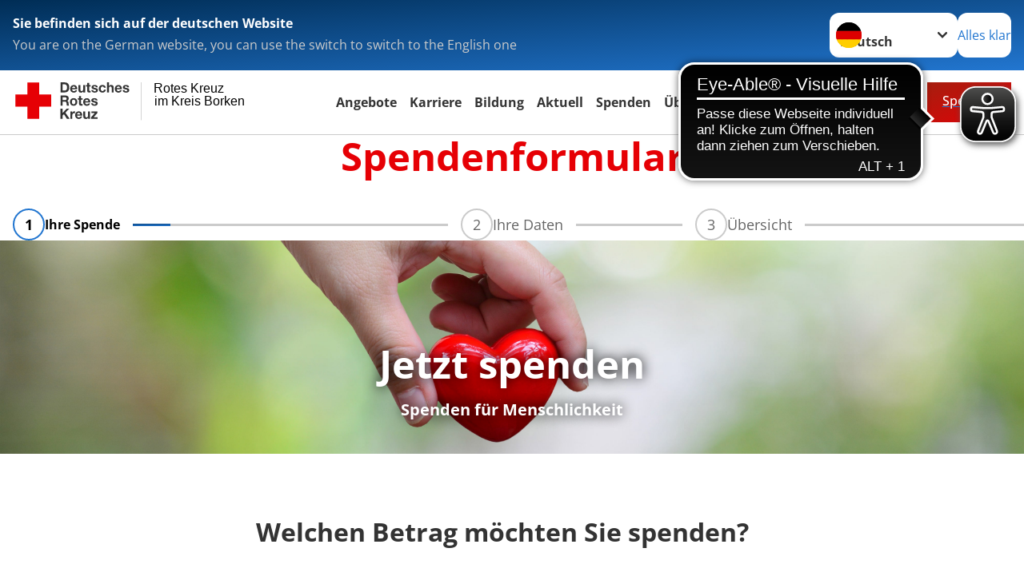

--- FILE ---
content_type: text/html; charset=utf-8
request_url: https://www.drkborken.de/leichte-sprache/jetzt-spenden.html
body_size: 18607
content:
<!DOCTYPE html>
<html lang="de">
<head>

<meta charset="utf-8">
<!-- 
	Produced by
	+Pluswerk AG
	https://www.pluswerk.ag/

	This website is powered by TYPO3 - inspiring people to share!
	TYPO3 is a free open source Content Management Framework initially created by Kasper Skaarhoj and licensed under GNU/GPL.
	TYPO3 is copyright 1998-2026 of Kasper Skaarhoj. Extensions are copyright of their respective owners.
	Information and contribution at https://typo3.org/
-->




<meta name="generator" content="TYPO3 CMS">
<meta name="description" content="Das Deutsche Rote Kreuz hilft Menschen in Not - in Deutschland und in aller Welt. Dafür sind wir dringend auf Unterstützung angewiesen. Bitte spenden Sie!">
<meta name="keywords" content="Spenden, Spenden für Menschen in Not">
<meta name="author" content="Deutsches Rotes Kreuz">
<meta name="viewport" content="width=device-width, initial-scale=1">
<meta property="og:image" content="https://www.drkborken.de/fileadmin/Bilder_und_Videos/Spenden/Artikelbild_JetztSpenden.jpg">
<meta property="og:site_name" content="DRK e.V.">
<meta property="og:type" content="website">
<meta property="og:locale" content="de_DE">
<meta name="twitter:image" content="https://www.drkborken.de/fileadmin/Bilder_und_Videos/Spenden/Artikelbild_JetztSpenden.jpg">
<meta name="twitter:card" content="summary_large_image">
<meta name="twitter:site" content="@roteskreuz_de">
<meta name="copyright" content="Deutsches Rotes Kreuz">
<meta name="rating" content="General">
<meta name="revisit-after" content="1">


<link rel="stylesheet" href="/_assets/9d0d9d423edf61855281dad6f8fda023/Css/styles.css?1756118756" media="all">
<link rel="stylesheet" href="/_assets/e2ef477b7510a2835782732fd483c6bc/StyleSheets/stylesheet.min.css?1764743946" media="all">
<link rel="stylesheet" href="/_assets/c6d4d274eb87a12180a04ff4360967d1/Css/VideoShariff.min.css?1729496416" media="all">
<link rel="stylesheet" href="/_assets/d281c2f3e584f3c85e4d8e6c6428b0e3/Css/drkcmsplus.css?1764766557" media="all">
<link rel="stylesheet" href="/_assets/d281c2f3e584f3c85e4d8e6c6428b0e3/Css/Drilldown-Icons.css?1742382642" media="all">
<link rel="stylesheet" href="/_assets/d281c2f3e584f3c85e4d8e6c6428b0e3/Css/drkcmsplus-drk.css?1703799205" media="all">
<link rel="stylesheet" href="/_assets/6c1b49b75d24aa1aa3233026cc3bc5e4/Css/general.css?1742382643" media="all">
<link rel="stylesheet" href="/_assets/3299bfb2442a9f8cb0423bb40898f932/Stylesheets/cookieconsent.css?1721632527" media="all">
<link rel="stylesheet" href="/_assets/3299bfb2442a9f8cb0423bb40898f932/Stylesheets/cookiecustom.css?1752306944" media="all">
<link rel="stylesheet" href="/_assets/3299bfb2442a9f8cb0423bb40898f932/Stylesheets/iframemanager.css?1752306944" media="all">
<link rel="stylesheet" href="/typo3temp/assets/css/fcf3f9bd3f24e5b86ca500ed1be2a968.css?1761137847" media="all">
<link rel="stylesheet" href="/_assets/8e5e40f80034181eaa86ea918f2590f6/Stylesheets/donate.css?1764766557" media="all">
<link rel="stylesheet" href="/_assets/8e5e40f80034181eaa86ea918f2590f6/Stylesheets/jquery.modal.min.css?1756911350" media="all">
<link rel="stylesheet" href="/_assets/8e5e40f80034181eaa86ea918f2590f6/Stylesheets/donate-paypal.css?1756911350" media="all">



<script src="/typo3temp/assets/compressed/merged-d31bbd4d8ab423154f4126a198fd0da1-146c6522aef88e5e81d6d50e980848cb.js?1761137847"></script>


<script>const paypal_src = 'https://www.paypal.com/sdk/js?client-id=AUTFNEgt84NWmMt0vFYPj63MuPyVKvoAvRNld2xzBip3y29ayImaCTyo9wDBg31oOfdtuKs1YusC94TM&currency=EUR&components=buttons&locale=de_DE&intent=authorize&enable-funding=sepa,card';</script>

<meta property="og:title" content="Jetzt spenden"><meta property="og:description" content="Das DRK hilft Menschen in Not. Dazu sind wir dringend auf Unterstützung angewiesen. Bitte spenden Sie!
"><meta property="og:url" content="/leichte-sprache/jetzt-spenden.html"><meta property="twitter:title" content="Jetzt spenden"><meta property="twitter:description" content="Das DRK hilft Menschen in Not. Dazu sind wir dringend auf Unterstützung angewiesen. Bitte spenden Sie!
"><title>Jetzt spenden - Rotes Kreuz im Kreis Borken </title><!-- test23 -->




<link rel="apple-touch-icon" sizes="180x180" href="/_assets/e2ef477b7510a2835782732fd483c6bc/Icons/Favicon/apple-touch-icon.png?v=68ddf38fd">
<link rel="icon" type="image/png" sizes="32x32" href="/_assets/e2ef477b7510a2835782732fd483c6bc/Icons/Favicon/favicon-32x32.png?v=68ddf38fd">
<link rel="icon" type="image/png" sizes="16x16" href="/_assets/e2ef477b7510a2835782732fd483c6bc/Icons/Favicon/favicon-16x16.png?v=68ddf38fd">
<link rel="manifest" href="/_assets/e2ef477b7510a2835782732fd483c6bc/Icons/Favicon/site.webmanifest?v=68ddf38fd&quot; crossorigin=&quot;use-credentials">
<link rel="mask-icon" href="/_assets/e2ef477b7510a2835782732fd483c6bc/Icons/Favicon/safari-pinned-tab.svg?v=68ddf38fd&quot; color=&quot;#E60005">
<link rel="shortcut icon" href="/_assets/e2ef477b7510a2835782732fd483c6bc/Icons/Favicon/favicon.ico?v=68ddf38fd">
<meta name="msapplication-TileColor" content="#ffffff">
<meta name="msapplication-config" content="/_assets/e2ef477b7510a2835782732fd483c6bc/Icons/Favicon/browserconfig.xml?v=68ddf38fd">
<meta name="theme-color" content="#ffffff">




<link rel="canonical" href="/leichte-sprache/jetzt-spenden.html"/>

</head>
<body class="main dti-drkcmsplus dti-drk">


<div class="body__wrapper hyphenate pagets__two_columns"><header id="header"><div class="language-suggest bg bg--blue" style="display: none"><div class="language-suggest__content"><div class="language-suggest__text"><p class="language-suggest__message language-suggest__message--current"><strong><span data-suggest-language="en" style="display: none">You are on the English website</span><span data-suggest-language="de" style="display: none">Sie befinden sich auf der deutschen Website</span><span data-suggest-language="fallback" style="display: none">We do not provide this content in your preferred language</span></strong></p><p class="language-suggest__message language-suggest__message--suggest"><span data-suggest-language="en" style="display: none">You are on the German website, you can use the switch to switch to the English one</span><span data-suggest-language="de" style="display: none">Sie befinden sich auf der englischen Website, Sie können mit dem Schalter auf die deutsche Website wechseln</span><span data-suggest-language="fallback" style="display: none">You can use the switch to switch to the another available language if you want</span></p></div><div class="language-suggest__actions"><nav class="language-menu"><img src="/_assets/e2ef477b7510a2835782732fd483c6bc/Icons/Flags/de.svg?a491da9c1549a36b293a6a391739dfda" width="16" height="16" alt="" aria-hidden="true" class="language-menu__flag language-menu__flag--de"><img src="/_assets/e2ef477b7510a2835782732fd483c6bc/Icons/Flags/de.svg?a491da9c1549a36b293a6a391739dfda" width="16" height="16" alt="" aria-hidden="true" class="language-menu__flag language-menu__flag--de"><label class="visually-hidden" for="lang-select-header">Sprache wechseln zu</label><select name="pets" id="lang-select-header" class="language-menu__select bg bg--default"><option class="language-menu__option" data-flag="de" value="/jetzt-spenden.html">Deutsch</option></select></nav><button class="language-suggest__close button button--secondary"><span data-suggest-language="en" style="display: none">Continue</span><span data-suggest-language="de" style="display: none">Alles klar</span><span data-suggest-language="fallback" style="display: none">Continue</span></button></div></div></div><div class="toolbar__wrap"><div class="toolbar"><a class="toolbar__logo" title="Zur Startseite" href="/leichte-sprache/startseite-kv.html"><?xml version="1.0" encoding="UTF-8" standalone="no"?><!DOCTYPE svg PUBLIC "-//W3C//DTD SVG 1.1//EN" "http://www.w3.org/Graphics/SVG/1.1/DTD/svg11.dtd"><svg width="100%" height="100%" viewBox="0 0 400 60" version="1.1" xmlns="http://www.w3.org/2000/svg" xmlns:xlink="http://www.w3.org/1999/xlink" xml:space="preserve" xmlns:serif="http://www.serif.com/" style="fill-rule:evenodd;clip-rule:evenodd;stroke-linecap:round;stroke-linejoin:round;stroke-miterlimit:1.5;"><g id="Beschriftung" transform="matrix(1,0,0,1,46.165,0)"><g id="line3" transform="matrix(0.936334,0,0,1,-64.3047,39.6912)"><g transform="matrix(1.068,0,0,1,-13.7389,0)"><text id="f" x="202.057px" y="15.25px" style="font-family:'ArialMT', 'Arial', sans-serif;font-size:20px;"></text></g></g><g id="line2" transform="matrix(0.934693,0,0,1,-63.6098,20.1375)"><g transform="matrix(1.06987,0,0,1,-14.1177,0)"><text id="f1" serif:id="f" x="202.057px" y="15.25px" style="font-family:'ArialMT', 'Arial', sans-serif;font-size:20px;">im Kreis Borken</text></g></g><g id="line1" transform="matrix(0.936801,0,0,1,-64.1996,0.204079)"><g transform="matrix(1.06746,0,0,1,-13.6312,0)"><text id="f2" serif:id="f" x="202.057px" y="15.25px" style="font-family:'ArialMT', 'Arial', sans-serif;font-size:20px;">Rotes Kreuz</text></g></g></g><g transform="matrix(0.0894207,0,0,1.13566,134.16,-3.04006)"><g id="Linie"><rect x="201.423" y="2.583" width="0.97" height="49.778" style="fill:rgb(235,235,235);stroke:black;stroke-width:1.24px;"/></g></g><g id="DRK"><g transform="matrix(1,0,0,1,-40.02446,0.135392)"><g id="DRK-Logo-Text" serif:id="DRK Logo Text"><path d="M68.75,0.01L75.29,0.01C79.2,0.01 82.12,2.47 82.12,7.45C82.12,11.82 79.89,15.06 75.29,15.06L68.78,15.06L68.78,0.01M72.08,12.31L75.03,12.31C76.94,12.31 78.79,11.12 78.79,7.8C78.79,4.76 77.75,2.82 74.45,2.82L72.08,2.82L72.08,12.31ZM86.41,10.37C86.5,12.28 87.42,13.15 89.1,13.15C90.32,13.15 91.28,12.43 91.48,11.73L94.12,11.73C93.28,14.31 91.49,15.41 89.02,15.41C85.58,15.41 83.43,13.04 83.43,9.68C83.43,6.32 85.69,3.92 89.02,3.92C92.73,3.92 94.55,7.05 94.32,10.4L86.42,10.37M91.31,8.46C91.05,6.93 90.38,6.15 88.94,6.15C87.03,6.15 86.48,7.62 86.45,8.46L91.31,8.46ZM106.31,15.12L103.47,15.12L103.47,13.59L103.41,13.59C102.69,14.74 101.44,15.44 100.08,15.44C96.9,15.44 96.08,13.62 96.08,10.95L96.08,4.18L99.09,4.18L99.09,10.35C99.09,12.17 99.61,13.04 101,13.04C102.62,13.04 103.32,12.14 103.32,9.91L103.32,4.18L106.33,4.18L106.3,15.12M112.52,4.18L114.72,4.18L114.72,6.18L112.52,6.18L112.52,11.62C112.52,12.63 112.78,12.9 113.79,12.9C114.11,12.9 114.4,12.87 114.72,12.81L114.72,15.16C114.2,15.25 113.56,15.27 112.92,15.27C111.07,15.27 109.48,14.84 109.48,12.67L109.48,6.2L107.68,6.2L107.68,4.17L109.53,4.17L109.53,0.91L112.54,0.91L112.51,4.18M118.65,11.56C118.68,12.86 119.78,13.41 120.96,13.41C121.83,13.41 122.93,13.06 122.93,12.02C122.93,11.12 121.69,10.8 119.54,10.34C117.8,9.96 116.07,9.36 116.07,7.42C116.07,4.64 118.47,3.92 120.81,3.92C123.15,3.92 125.38,4.73 125.62,7.39L122.75,7.39C122.67,6.23 121.77,5.91 120.69,5.91C120.02,5.91 119.01,6.03 119.01,6.92C119.01,7.99 120.69,8.14 122.4,8.54C124.19,8.94 125.87,9.58 125.87,11.61C125.87,14.48 123.38,15.4 120.89,15.4C118.4,15.4 115.88,14.44 115.77,11.55L118.63,11.55M134.93,7.99C134.73,6.77 133.95,6.11 132.7,6.11C130.79,6.11 130.15,8.05 130.15,9.67C130.15,11.29 130.76,13.11 132.64,13.11C134.03,13.11 134.84,12.21 135.02,10.88L137.92,10.88C137.54,13.78 135.54,15.37 132.65,15.37C129.35,15.37 127.12,13.05 127.12,9.78C127.12,6.51 129.15,3.88 132.71,3.88C135.29,3.88 137.66,5.24 137.83,8.02L134.94,7.99M139.63,-0L142.64,-0L142.64,5.68L142.7,5.68C143.46,4.47 144.76,3.83 145.89,3.83C149.08,3.83 149.88,5.65 149.88,8.32L149.88,15.06L146.87,15.06L146.87,8.9C146.87,7.08 146.35,6.21 144.96,6.21C143.34,6.21 142.64,7.11 142.64,9.34L142.64,15.07L139.63,15.07L139.63,0.01M154.51,10.37C154.6,12.28 155.52,13.15 157.2,13.15C158.42,13.15 159.37,12.43 159.57,11.73L162.2,11.73C161.36,14.31 159.57,15.41 157.08,15.41C153.64,15.41 151.49,13.04 151.49,9.68C151.49,6.32 153.75,3.92 157.08,3.92C160.79,3.92 162.61,7.05 162.38,10.4L154.51,10.37M159.37,8.46C159.08,6.93 158.45,6.15 157,6.15C155.09,6.15 154.54,7.62 154.51,8.46L159.37,8.46ZM166.46,11.56C166.49,12.86 167.59,13.41 168.75,13.41C169.62,13.41 170.72,13.06 170.72,12.02C170.72,11.12 169.48,10.8 167.33,10.34C165.59,9.96 163.86,9.36 163.86,7.42C163.86,4.64 166.26,3.92 168.61,3.92C170.96,3.92 173.18,4.73 173.42,7.39L170.55,7.39C170.46,6.23 169.57,5.91 168.49,5.91C167.83,5.91 166.81,6.03 166.81,6.92C166.81,7.99 168.49,8.14 170.2,8.54C171.94,8.94 173.67,9.58 173.67,11.61C173.67,14.48 171.18,15.4 168.69,15.4C166.2,15.4 163.68,14.44 163.57,11.55L166.46,11.55M68.79,19.77L76.92,19.77C79.61,19.77 81.32,21.65 81.32,23.94C81.32,25.73 80.6,27.04 78.95,27.73L78.95,27.79C80.57,28.22 81.03,29.79 81.15,31.32C81.21,32.28 81.18,34.04 81.79,34.88L78.46,34.88C78.06,33.92 78.11,32.48 77.94,31.26C77.71,29.67 77.1,28.97 75.42,28.97L72.09,28.97L72.09,34.85L68.76,34.85L68.79,19.77M72.09,26.6L75.7,26.6C77.18,26.6 77.99,25.96 77.99,24.46C77.99,22.96 77.18,22.38 75.7,22.38L72.09,22.38L72.09,26.6ZM88.76,23.65C92.2,23.65 94.4,25.94 94.4,29.41C94.4,32.88 92.17,35.14 88.76,35.14C85.35,35.14 83.12,32.85 83.12,29.41C83.09,25.94 85.35,23.65 88.76,23.65M88.76,32.91C90.82,32.91 91.42,31.11 91.42,29.44C91.42,27.64 90.81,25.94 88.76,25.94C86.71,25.94 86.12,27.73 86.12,29.44C86.12,31.15 86.7,32.91 88.76,32.91M100.11,23.91L102.31,23.91L102.31,25.91L100.11,25.91L100.11,31.35C100.11,32.36 100.37,32.62 101.38,32.62C101.7,32.62 101.99,32.59 102.31,32.54L102.31,34.89C101.79,34.97 101.15,35 100.52,35C98.66,35 97.07,34.57 97.07,32.4L97.07,25.94L95.22,25.94L95.22,23.94L97.07,23.94L97.07,20.67L100.08,20.67L100.08,23.91M106.28,30.16C106.37,32.07 107.29,32.94 108.97,32.94C110.19,32.94 111.14,32.19 111.35,31.52L113.98,31.52C113.14,34.1 111.35,35.2 108.86,35.2C105.41,35.2 103.27,32.83 103.27,29.47C103.27,26.11 105.53,23.71 108.86,23.71C112.56,23.71 114.39,26.84 114.16,30.2L106.28,30.17M111.17,28.26C110.88,26.72 110.24,25.94 108.8,25.94C106.89,25.94 106.34,27.42 106.31,28.26L111.17,28.26ZM118.26,31.33C118.29,32.63 119.39,33.18 120.57,33.18C121.44,33.18 122.54,32.84 122.54,31.79C122.54,30.89 121.29,30.57 119.15,30.11C117.41,29.73 115.68,29.13 115.68,27.19C115.68,24.41 118.08,23.69 120.43,23.69C122.78,23.69 125,24.5 125.23,27.16L122.42,27.16C122.34,26 121.47,25.68 120.37,25.68C119.71,25.68 118.69,25.8 118.69,26.69C118.69,27.76 120.37,27.9 122.08,28.31C123.87,28.71 125.55,29.35 125.55,31.38C125.55,34.25 123.06,35.17 120.57,35.17C118.08,35.17 115.56,34.21 115.45,31.32L118.26,31.32M68.73,39.57L72.06,39.57L72.06,45.85L77.96,39.57L82.1,39.57L76.22,45.5L82.68,54.65L78.51,54.65L73.97,47.87L72.06,49.81L72.06,54.64L68.73,54.64L68.73,39.56L68.73,39.57ZM83.7,43.72L86.54,43.72L86.54,45.75L86.57,45.75C87.12,44.39 88.6,43.43 90.05,43.43C90.25,43.43 90.51,43.46 90.72,43.55L90.72,46.33C90.37,46.26 90.01,46.22 89.65,46.21C87.45,46.21 86.7,47.8 86.7,49.71L86.7,54.63L83.69,54.63L83.72,43.72M94.02,49.94C94.11,51.85 95.03,52.69 96.71,52.69C97.9,52.69 98.88,51.94 99.08,51.27L101.72,51.27C100.88,53.85 99.08,54.95 96.6,54.95C93.16,54.95 91.01,52.58 91.01,49.22C91.01,45.86 93.27,43.46 96.6,43.46C100.31,43.46 102.13,46.59 101.9,49.94L94.02,49.94M98.88,48.03C98.59,46.49 97.95,45.71 96.51,45.71C94.6,45.71 94.05,47.19 94.02,48.02L98.88,48.02L98.88,48.03ZM113.7,54.67L110.86,54.67L110.86,53.16L110.8,53.16C110.09,54.31 108.83,55.01 107.47,55.01C104.29,55.01 103.48,53.19 103.48,50.52L103.48,43.8L106.49,43.8L106.49,49.97C106.49,51.79 107.01,52.66 108.4,52.66C110.02,52.66 110.72,51.77 110.72,49.54L110.72,43.81L113.73,43.81L113.7,54.66M115.38,52.4L121.03,46L115.82,46L115.82,43.71L125,43.71L125,46L119.36,52.4L125.41,52.4L125.41,54.66L115.39,54.66L115.39,52.4L115.38,52.4Z" style="fill:rgb(51,51,51);fill-rule:nonzero;"/></g></g><g transform="matrix(1,0,0,1,-40.02446,0.135392)"><g id="Rotkreuz-Logo" serif:id="Rotkreuz Logo"><path d="M36.39,0.1L36.39,18.3L54.57,18.3L54.57,36.54L36.39,36.54L36.39,54.75L18.18,54.75L18.18,36.54L0,36.54L0,18.3L18.18,18.3L18.18,0.1L36.39,0.1Z" style="fill:rgb(230,0,5);fill-rule:nonzero;"/></g></g></g></svg></a><div class="toolbar__navigation"><button class="toolbar__search-button" style="display: none" title="Öffne Suche und Quick Links"><?xml version="1.0" encoding="UTF-8" standalone="no"?><!DOCTYPE svg PUBLIC "-//W3C//DTD SVG 1.1//EN" "http://www.w3.org/Graphics/SVG/1.1/DTD/svg11.dtd"><svg width="100%" height="100%" viewBox="0 0 50 50" version="1.1" xmlns="http://www.w3.org/2000/svg" xmlns:xlink="http://www.w3.org/1999/xlink" xml:space="preserve" xmlns:serif="http://www.serif.com/" style="fill-rule:evenodd;clip-rule:evenodd;stroke-linejoin:round;stroke-miterlimit:2;"><g transform="matrix(1.77966,1.78561,-0.708286,0.705925,15.3624,-28.8202)"><rect x="23.063" y="24.359" width="7.693" height="4.408" style="fill:white;"/></g><g transform="matrix(0.740022,0,0,0.745117,5.66748,5.35482)"><path d="M50,46.35L37.45,34.23C40.853,30.527 42.748,25.679 42.76,20.65C42.76,9.26 33.17,0 21.38,0C9.59,0 0,9.26 0,20.65C0,32.04 9.59,41.29 21.38,41.29C25.672,41.301 29.872,40.041 33.45,37.67L46.22,50L50,46.35ZM5.35,20.65C5.35,12.11 12.54,5.16 21.35,5.16C30.16,5.16 37.35,12.16 37.35,20.65C37.35,29.14 30.16,36.13 21.35,36.13C12.54,36.13 5.35,29.19 5.35,20.65Z" style="fill:white;fill-rule:nonzero;"/></g><path d="M50,46.35L37.45,34.23C40.853,30.527 42.748,25.679 42.76,20.65C42.76,9.26 33.17,0 21.38,0C9.59,0 0,9.26 0,20.65C0,32.04 9.59,41.29 21.38,41.29C25.672,41.301 29.872,40.041 33.45,37.67L46.22,50L50,46.35ZM5.35,20.65C5.35,12.11 12.54,5.16 21.35,5.16C30.16,5.16 37.35,12.16 37.35,20.65C37.35,29.14 30.16,36.13 21.35,36.13C12.54,36.13 5.35,29.19 5.35,20.65Z" style="fill-rule:nonzero;"/></svg></button></div><a href="/leichte-sprache/jetzt-spenden.html" class="toolbar__donate-btn button button--donate">
					Spenden
				</a><button class="toolbar__nav-search-button" title="Öffne Hauptmenü und Suche" data-title-close="Schließe Hauptmenü und Suche"><svg width="10" height="10" aria-hidden="true"><use href="/_assets/e2ef477b7510a2835782732fd483c6bc/Icons/Sprites/essential-sprite.svg?5a6512e3afb37ee7cc7d2bd22d55a5c3#search"></use></svg><span></span></button></div></div><div class="main-menu__wrap" style="display: none"><div class="global-search" style="display: none"><form class="global-search__form" action="/leichte-sprache/suche.html" method="get" accept-charset="utf-8" novalidate=""><fieldset class="global-search__fieldset"><label for="global-search-input" class="visually-hidden">Suche</label><input type="search" id="global-search-input" class="global-search__input tx-solr-q js-solr-q form-control"
							 placeholder="durchsuchen"
							 name="tx_kesearch_pi1[sword]" minlength="3" autocomplete="off" required><button class="global-search__submit" title="Alle Inhalte durchsuchen" type="submit"><svg width="10" height="10" aria-hidden="true"><use href="/_assets/e2ef477b7510a2835782732fd483c6bc/Icons/Sprites/essential-sprite.svg?5a6512e3afb37ee7cc7d2bd22d55a5c3#search"></use></svg></button><button class="global-search__close" title="Suche und Quick Links schließen"></button></fieldset></form><nav class="quicklinks" style="display: none"><div class="quicklinks__title">
					Quick Links
				</div><ul class="quicklinks__list"><li class="quicklinks__item"><a href="/leichte-sprache/das-drk/wer-wir-sind/ansprechpersonen.html" class="quicklinks__link">Ansprechpersonen</a></li><li class="quicklinks__item"><a href="/leichte-sprache/das-drk/das-rote-kreuz-im-kreis-borken/barrierfreiheitserklaerung.html" class="quicklinks__link">Barrierefreiheitserklärung</a></li><li class="quicklinks__item"><a href="/leichte-sprache/footer-menue-deutsch/service/datenschutz.html" class="quicklinks__link">Datenschutz</a></li><li class="quicklinks__item"><a href="/leichte-sprache/footer-menue-deutsch/service/datenschutzerklaerung-foerdermitgliedschaft.html" class="quicklinks__link">Datenschutzerklärung Fördermitgliedschaft</a></li><li class="quicklinks__item"><a href="/leichte-sprache/footer-menue-deutsch/service/datenschutzerklaerung-social-media.html" class="quicklinks__link">Datenschutz Social Media</a></li><li class="quicklinks__item"><a href="/leichte-sprache/footer-menue-deutsch/service/impressum.html" class="quicklinks__link">Impressum</a></li><li class="quicklinks__item"><a href="https://hilfe-drk-borken.atlassian.net/servicedesk/customer/portals" target="_blank" rel="noreferrer" class="quicklinks__link">Ticket-Support</a></li><li class="quicklinks__item"><a href="/leichte-sprache/das-drk/kontakt/standard-titel.html" class="quicklinks__link">Kontakt</a></li><li class="quicklinks__item"><a href="/leichte-sprache/footer-menue-deutsch/service/sitemap.html" class="quicklinks__link">Sitemap</a></li></ul></nav></div><nav id="main-menu" class="main-menu" aria-label="Hauptmenü"><ul class="main-menu__list"><li class="main-menu__item"><a href="/leichte-sprache/angebote.html" target="_self" class="main-menu__link">
						Angebote
					</a></li><li class="main-menu__item"><a href="/leichte-sprache/start/karriere.html" target="_self" class="main-menu__link">
						Karriere
					</a></li><li class="main-menu__item"><a href="https://drk-lifelong-learning.de/" target="_self" class="main-menu__link">
						Bildung
					</a></li><li class="main-menu__item"><a href="/leichte-sprache/aktuell.html" target="_self" class="main-menu__link">
						Aktuell
					</a></li><li class="main-menu__item"><a href="/leichte-sprache/spenden.html" target="_self" class="main-menu__link">
						Spenden
					</a></li><li class="main-menu__item"><a href="/leichte-sprache/das-drk.html" target="_self" class="main-menu__link">
						Über uns
					</a></li></ul></nav></div></header><main id="main"><!--TYPO3SEARCH_begin--><div id="c15706" class="frame frame-type-header frame-layout-0 "><header class="header"><h1 class="header__header">
				Spendenformular
			</h1></header></div><div id="c15704" class="frame frame-type-list frame-list-type-dtimicrodonate_donate frame-layout-0 ">
	<div class="tx-dti-microdonate">

		
				
	
<nav class="dm-progressbar" style="--dm-progressbar-items:3;--dm-progressbar-current-index:0 ">
	<ul class="dm-progressbar__list">
		<li class="dm-progressbar__item dm-progressbar__item--current">
			<div class="dm-progressbar__content">
							<span class="dm-progressbar__position">
									<span class="dm-progressbar__cycle">1</span>
									<span class="dm-progressbar__count">/3</span>
							</span>
				<ul class="dm-progressbar__title">
					<li class="dm-progressbar__title-current">
						Ihre Spende
					</li>
					<li class="dm-progressbar__title-next">
						Danach: Ihre Daten
					</li>
				</ul>
			</div>
		</li>
		<li class="dm-progressbar__item ">
			<div class="dm-progressbar__content">
							<span class="dm-progressbar__position">
									<span class="dm-progressbar__cycle">2</span>
									<span class="dm-progressbar__count">/3</span>
							</span>
				<ul class="dm-progressbar__title">
					<li class="dm-progressbar__title-current">
						Ihre Daten
					</li>
					<li class="dm-progressbar__title-next">
						Danach: Übersicht
					</li>
				</ul>
			</div>
		</li>
		<li class="dm-progressbar__item ">
			<div class="dm-progressbar__content">
                    <span class="dm-progressbar__position">
                        <span class="dm-progressbar__cycle">3</span>
                        <span class="dm-progressbar__count">/3</span>
                    </span>
				<ul class="dm-progressbar__title">
					<li class="dm-progressbar__title-current">
						Übersicht
					</li>
				</ul>
			</div>
		</li>
	</ul>
</nav>



				
	
	<div class="multimedia-header">
		<div class="multimedia-header__media">
			<img src="/fileadmin/user_upload/Spenden/AdobeStock_1164295327-min_1_.jpeg" width="4000" height="2669" alt="" />
			<div class="multimedia-header__content">
				<div class="multimedia-header__text">
					<header class="header">
						<h1>
							Jetzt spenden
						</h1>
					</header>
					<div class="bodytext">
						<p>Spenden für Menschlichkeit</p>
					</div>
					
				</div>
			</div>
		</div>
	</div>



				
	<form method="post" name="donationform" class="dm-form" action="/leichte-sprache/jetzt-spenden.html?tx_dtimicrodonate_donate%5Baction%5D=show&amp;tx_dtimicrodonate_donate%5Bcontroller%5D=Donate&amp;cHash=ffa215f72de0ca6fbae112776e1ba3d3">
<div>
<input type="hidden" name="tx_dtimicrodonate_donate[__referrer][@extension]" value="DtiMicrodonate" />
<input type="hidden" name="tx_dtimicrodonate_donate[__referrer][@controller]" value="Donate" />
<input type="hidden" name="tx_dtimicrodonate_donate[__referrer][@action]" value="list" />
<input type="hidden" name="tx_dtimicrodonate_donate[__referrer][arguments]" value="YTowOnt9c8d7c0afb81784bb227c48db744f83c3c6c36839" />
<input type="hidden" name="tx_dtimicrodonate_donate[__referrer][@request]" value="{&quot;@extension&quot;:&quot;DtiMicrodonate&quot;,&quot;@controller&quot;:&quot;Donate&quot;,&quot;@action&quot;:&quot;list&quot;}4ee8b50f75641e813747a21371048955f1131316" />
<input type="hidden" name="tx_dtimicrodonate_donate[__trustedProperties]" value="{&quot;donationform&quot;:{&quot;selectedAmount&quot;:1,&quot;amount&quot;:1,&quot;purpose&quot;:1}}4699bb541b246f8c0dcea2184489c2d9a2d83d0e" />
</div>

		<div class="donation-form">
			<fieldset aria-label="Betrag">
				
				<div class="dm-form__item">
					<h2 class="dm-form__header">
						Welchen Betrag möchten Sie spenden?
					</h2>
					<div class="dm-form__check-container" data-amount-description="0" data-count-types="3">
						
							<input class="dm-form__check-input" id="step-quantity-pre-select-amount-1" type="radio" name="tx_dtimicrodonate_donate[donationform][selectedAmount]" value="10" checked="checked" />
							<label class="dm-form__check-label dm-amount" for="step-quantity-pre-select-amount-1">
								<span class="dm-amount__amount">
										10 €
								</span>
							</label>
						
							<input class="dm-form__check-input" id="step-quantity-pre-select-amount-2" type="radio" name="tx_dtimicrodonate_donate[donationform][selectedAmount]" value="25" />
							<label class="dm-form__check-label dm-amount" for="step-quantity-pre-select-amount-2">
								<span class="dm-amount__amount">
										25 €
								</span>
							</label>
						
							<input class="dm-form__check-input" id="step-quantity-pre-select-amount-3" type="radio" name="tx_dtimicrodonate_donate[donationform][selectedAmount]" value="50" />
							<label class="dm-form__check-label dm-amount" for="step-quantity-pre-select-amount-3">
								<span class="dm-amount__amount">
										50 €
								</span>
							</label>
						
							<input class="dm-form__check-input" id="step-quantity-pre-select-amount-4" type="radio" name="tx_dtimicrodonate_donate[donationform][selectedAmount]" value="75" />
							<label class="dm-form__check-label dm-amount" for="step-quantity-pre-select-amount-4">
								<span class="dm-amount__amount">
										75 €
								</span>
							</label>
						
							<input class="dm-form__check-input" id="step-quantity-pre-select-amount-5" type="radio" name="tx_dtimicrodonate_donate[donationform][selectedAmount]" value="100" />
							<label class="dm-form__check-label dm-amount" for="step-quantity-pre-select-amount-5">
								<span class="dm-amount__amount">
										100 €
								</span>
							</label>
						
					</div>
				</div>
				
					<div class="dm-form__item dm-form__item--secondary">
						<label class="dm-form__label" for="step-quantity-amount">
							oder eigener Betrag
						</label>
						<div class="dm-form__currency">
							<input placeholder="XX,XX" id="step-quantity-amount" type="text" name="tx_dtimicrodonate_donate[donationform][amount]" />
						</div>
					</div>
				
				<ul class="dm-payment-list">
					<li data-payment="3">
						<img alt="PayPal" src="/_assets/8e5e40f80034181eaa86ea918f2590f6/Images/svg/paypal.svg" width="64" height="24" />
					</li>
					<li data-payment="1">
						<img alt="SEPA Lastschrift" src="/_assets/8e5e40f80034181eaa86ea918f2590f6/Images/svg/sepa.svg" width="64" height="24" />
					</li>
					<li data-payment="2">
						<img alt="Kreditkarte" src="/_assets/8e5e40f80034181eaa86ea918f2590f6/Images/svg/credit.svg" width="64" height="24" />
					</li>
					<li data-payment="4">
						<img alt="Online- / Sofortüberweisung" src="/_assets/8e5e40f80034181eaa86ea918f2590f6/Images/svg/online.svg" width="64" height="24" />
					</li>
				</ul>
			</fieldset>

			<div class="dm-form__item">
				<h2 class="dm-form__header">
					Wofür möchten Sie spenden?
				</h2>
				<div class="o-form__item h-clear--top-margin t-medium-12 columns ">
					<select class="o-form__field o-form__field o-form__field--select js-check-has-value" id="form-donation-purpose" name="tx_dtimicrodonate_donate[donationform][purpose]"><option value="">Bitte wählen Sie aus</option>
<option value="7">Spende Rotkreuzarbeit allgemein</option>
<option value="6">Spende Ehrenamt</option>
<option value="5">Spende Einsatzfahrzeuge</option>
<option value="4">Spende Carpe Diem</option>
<option value="3">Spende Jugendrotkreuz</option>
<option value="2">Spende Mobile Verpflegung</option>
</select>
				</div>
			</div>
		</div>
			<div class="dm-form__item">
			
				<div id="7" class="purposeContent">
					
<div id="c26099" class="frame frame-type-plusdrkcontentelements_topics_teaser frame-layout-0"><div class="topics-teaser"><div class="topics-teaser__item topics-teaser__item--66-left bg bg--default"><div class="topics-teaser__image"><picture><source srcset="/fileadmin/_processed_/4/7/csm_Highres_DRK_Oktober_22_6202_Webformat_HD.jpg_99896ef6a3.jpg" media="(max-width: 576px)"><img src="/fileadmin/_processed_/4/7/csm_Highres_DRK_Oktober_22_6202_Webformat_HD.jpg_4a454c28f0.jpg"
                     alt="" title="" loading="lazy"
                     srcset="/fileadmin/_processed_/4/7/csm_Highres_DRK_Oktober_22_6202_Webformat_HD.jpg_6ce27526e6.jpg 760w,
                             /fileadmin/_processed_/4/7/csm_Highres_DRK_Oktober_22_6202_Webformat_HD.jpg_4a454c28f0.jpg 854w"
                     sizes="(min-width: 1344px) 854px, (min-width: 769px) calc(66vw - 64px)"/></picture></div><div class="topics-teaser__text topics-teaser__text--66-left bg--default"><h2 class="topics-teaser__title h4">Rotkreuzarbeit ermöglichen</h2><p>Die Arbeit des Roten Kreuzes ist vielfältig: Hilfe in Notlagen, Unterstützung im Alltag, Angebote für Jung und Alt. Damit wir schnell, zuverlässig und menschlich helfen können, brauchen wir eine starke Basis. Ihre Spende unterstützt unsere Rotkreuzarbeit dort, wo Hilfe am dringendsten benötigt wird – flexibel, nachhaltig und nah am Menschen.</p><div class="topics-teaser__button-wrapper"></div></div></div></div></div>


					<br>
					
				</div>
			
				<div id="6" class="purposeContent">
					
<div id="c26098" class="frame frame-type-plusdrkcontentelements_topics_teaser frame-layout-0"><div class="topics-teaser"><div class="topics-teaser__item topics-teaser__item--66-left bg bg--default"><div class="topics-teaser__image"><picture><source srcset="/fileadmin/_processed_/6/9/csm_Highres_DRK_Oktober_22_7921_Webformat_HD.jpg_1825fdfb00.jpg" media="(max-width: 576px)"><img src="/fileadmin/_processed_/6/9/csm_Highres_DRK_Oktober_22_7921_Webformat_HD.jpg_7eadce44cc.jpg"
                     alt="" title="" loading="lazy"
                     srcset="/fileadmin/_processed_/6/9/csm_Highres_DRK_Oktober_22_7921_Webformat_HD.jpg_6732685357.jpg 760w,
                             /fileadmin/_processed_/6/9/csm_Highres_DRK_Oktober_22_7921_Webformat_HD.jpg_7eadce44cc.jpg 854w"
                     sizes="(min-width: 1344px) 854px, (min-width: 769px) calc(66vw - 64px)"/></picture></div><div class="topics-teaser__text topics-teaser__text--66-left bg--default"><h2 class="topics-teaser__title h4">Ehrenamt stärken</h2><p>Ob im Sanitätsdienst, Katastrophenschutz oder bei sozialen Angeboten: Unsere ehrenamtlichen Helferinnen und Helfer sind das Herz des Roten Kreuzes. Sie investieren Zeit, Wissen und Engagement, um für andere da zu sein. Spenden helfen uns, Ausbildung, Ausstattung und Betreuung unserer Ehrenamtlichen sicherzustellen. So schaffen wir die Grundlage dafür, dass freiwilliges Engagement wirkt – heute und in Zukunft.</p><div class="topics-teaser__button-wrapper"></div></div></div></div></div>


					<br>
					
				</div>
			
				<div id="5" class="purposeContent">
					
<div id="c26097" class="frame frame-type-plusdrkcontentelements_topics_teaser frame-layout-0"><div class="topics-teaser"><div class="topics-teaser__item topics-teaser__item--66-left bg bg--default"><div class="topics-teaser__image"><picture><source srcset="/fileadmin/_processed_/d/4/csm_Einsatzfahrzeuge_205f65de72.jpeg" media="(max-width: 576px)"><img src="/fileadmin/_processed_/d/4/csm_Einsatzfahrzeuge_165369bcf5.jpeg"
                     alt="" title="" loading="lazy"
                     srcset="/fileadmin/_processed_/d/4/csm_Einsatzfahrzeuge_2f8b519fb1.jpeg 760w,
                             /fileadmin/_processed_/d/4/csm_Einsatzfahrzeuge_165369bcf5.jpeg 854w"
                     sizes="(min-width: 1344px) 854px, (min-width: 769px) calc(66vw - 64px)"/></picture></div><div class="topics-teaser__text topics-teaser__text--66-left bg--default"><h2 class="topics-teaser__title h4">Für den Einsatz</h2><p>Ob bei Sanitätsdiensten, Katastrophenschutz oder Notfalleinsätzen: Unsere ehrenamtlichen Helferinnen und Helfer sind jederzeit bereit, wenn andere Unterstützung brauchen. Damit sie sicher, schnell und zuverlässig helfen können, brauchen wir moderne Einsatzfahrzeuge. Mit deiner Spende trägst du dazu bei, unseren Fuhrpark zu erhalten, zu modernisieren und die Einsatzbereitschaft langfristig zu sichern. Gemeinsam sorgen wir dafür, dass Hilfe bewegt bleibt.</p><div class="topics-teaser__button-wrapper"></div></div></div></div></div>


					<br>
					
				</div>
			
				<div id="4" class="purposeContent">
					
<div id="c26096" class="frame frame-type-plusdrkcontentelements_topics_teaser frame-layout-0"><div class="topics-teaser"><div class="topics-teaser__item topics-teaser__item--66-left bg bg--default"><div class="topics-teaser__image"><picture><source srcset="/fileadmin/_processed_/5/8/csm_AdobeStock_68165503-min_1__ad7a170e40.jpeg" media="(max-width: 576px)"><img src="/fileadmin/_processed_/5/8/csm_AdobeStock_68165503-min_1__6e51c44852.jpeg"
                     alt="" title="" loading="lazy"
                     srcset="/fileadmin/_processed_/5/8/csm_AdobeStock_68165503-min_1__551f567abb.jpeg 760w,
                             /fileadmin/_processed_/5/8/csm_AdobeStock_68165503-min_1__6e51c44852.jpeg 854w"
                     sizes="(min-width: 1344px) 854px, (min-width: 769px) calc(66vw - 64px)"/></picture></div><div class="topics-teaser__text topics-teaser__text--66-left bg--default"><h2 class="topics-teaser__title h4">Momente schenken</h2><p>Manche Augenblicke sind flüchtig und doch unvergesslich. Mit „Carpe Diem“ schenken wir schwerstkranken Kindern und Erwachsenen besondere Momente in einer herausfordernden Lebensphase. Ob ein Ausflug ans Meer, ein Wiedersehen mit geliebten Menschen oder ein lang gehegter Herzenswunsch: Unsere ehrenamtlichen Helferinnen und Helfer begleiten die Wunschfahrten liebevoll, individuell und – wenn nötig – medizinisch betreut. So entstehen Erinnerungen, die Kraft schenken und immer im Herzen bleiben.</p><div class="topics-teaser__button-wrapper"><a href="/leichte-sprache/angebote/menschen-mit-handicap/carpe-diem.html" target="_blank" class="topics-teaser__button button button--primary"><span>Mehr erfahren</span></a></div></div></div></div></div>


					<br>
					
				</div>
			
				<div id="3" class="purposeContent">
					
<div id="c26095" class="frame frame-type-plusdrkcontentelements_topics_teaser frame-layout-0"><div class="topics-teaser"><div class="topics-teaser__item topics-teaser__item--66-left bg bg--default"><div class="topics-teaser__image"><picture><source srcset="/fileadmin/_processed_/4/5/csm_spendenaufruf_06-min_1__89b979270f.jpg" media="(max-width: 576px)"><img src="/fileadmin/_processed_/4/5/csm_spendenaufruf_06-min_1__72e13d0cd7.jpg"
                     alt="" title="" loading="lazy"
                     srcset="/fileadmin/_processed_/4/5/csm_spendenaufruf_06-min_1__60fe452bc7.jpg 760w,
                             /fileadmin/_processed_/4/5/csm_spendenaufruf_06-min_1__72e13d0cd7.jpg 854w"
                     sizes="(min-width: 1344px) 854px, (min-width: 769px) calc(66vw - 64px)"/></picture></div><div class="topics-teaser__text topics-teaser__text--66-left bg--default"><h2 class="topics-teaser__title h4">Jugend stärken</h2><p>Das Jugendrotkreuz (JRK) feierte 2025 sein 100-jähriges Bestehen: Ein Jahrhundert voller Engagement, Mitmenschlichkeit und junger Menschen, die sich für eine bessere Welt einsetzen. In unseren Gruppen engagieren sich Kinder, Jugendliche und junge Erwachsene von 6 bis 27 Jahren für Themen wie Erste Hilfe, Umwelt, Frieden und Gemeinschaft. Um auch künftig junge Menschen begleiten zu können, sind wir auf Ihre Unterstützung angewiesen. Spenden helfen uns, Schulungsmaterialien bereitzustellen, Fahrtkosten zu übernehmen und junge Leitungskräfte auszubilden.<br /></p><div class="topics-teaser__button-wrapper"><a href="http://jrkborken.de" target="_blank" rel="noreferrer" class="topics-teaser__button button button--primary"><span>Mehr erfahen</span></a></div></div></div></div></div>


					<br>
					
				</div>
			
				<div id="2" class="purposeContent">
					
<div id="c26092" class="frame frame-type-plusdrkcontentelements_topics_teaser frame-layout-0"><div class="topics-teaser"><div class="topics-teaser__item topics-teaser__item--66-left bg bg--default"><div class="topics-teaser__image"><picture><source srcset="/fileadmin/_processed_/b/d/csm_spendenaufruf_02-min_1__16765bf7e4.jpg" media="(max-width: 576px)"><img src="/fileadmin/_processed_/b/d/csm_spendenaufruf_02-min_1__c65bbca8eb.jpg"
                     alt="" title="" loading="lazy"
                     srcset="/fileadmin/_processed_/b/d/csm_spendenaufruf_02-min_1__279cede6cb.jpg 760w,
                             /fileadmin/_processed_/b/d/csm_spendenaufruf_02-min_1__c65bbca8eb.jpg 854w"
                     sizes="(min-width: 1344px) 854px, (min-width: 769px) calc(66vw - 64px)"/></picture></div><div class="topics-teaser__text topics-teaser__text--66-left bg--default"><h2 class="topics-teaser__title h4">Stärkung im Einsatz</h2><p>Wenn Menschen Hilfe brauchen, sind Einsatzkräfte für sie da – Feuerwehr, Rettungsdienst und die ehrenamtlichen Helferinnen und Helfer des Roten Kreuzes im Kreis Borken. Oft stundenlang, bei jedem Wetter und zu jeder Tageszeit. Auch sie brauchen Stärkung: ein heißes Getränk, eine einfache Mahlzeit, einen Moment zum Durchatmen. Damit wir Einsatzkräfte bei Notlagen zuverlässig versorgen können, bauen wir unsere Möglichkeiten zur Verpflegung weiter aus. Jede Spende hilft, schnelle Hilfe auch künftig wirksam zu unterstützen.</p><div class="topics-teaser__button-wrapper"></div></div></div></div></div>


					<br>
					
				</div>
			
		</div>
		<div class="donation-form">
			<fieldset aria-label="Action" class="dm-form__action">
				<button class="button button--donate" type="submit">
					Weiter zu Ihren Daten
				</button>
			</fieldset>
		</div>
	</form>


			
	</div>

</div><div id="c18424" class="frame frame-type-drk_calltoaction frame-layout-0"><header class="header"><h3 class="header__header">
				Kontakt
			</h3></header><div class="topics-teaser"><div class="topics-teaser__item topics-teaser__item--66-right bg bg--default"><div class="topics-teaser__image"><picture><source srcset="/fileadmin/_processed_/b/b/csm_Petra_Hungerkamp_web_def18164d6.jpg" media="(max-width: 576px)"><img src="/fileadmin/_processed_/b/b/csm_Petra_Hungerkamp_web_0f66cbeaef.jpg"
                     alt="" title="" loading="lazy"
                     srcset="/fileadmin/_processed_/b/b/csm_Petra_Hungerkamp_web_778dbbdaba.jpg 760w,
                             /fileadmin/_processed_/b/b/csm_Petra_Hungerkamp_web_0f66cbeaef.jpg 854w"
                     sizes="(min-width: 1344px) 854px, (min-width: 769px) calc(66vw - 64px)"/></picture></div><div class="topics-teaser__text topics-teaser__text--66-right bg--default"><p><strong>Spenden- und Fördermitgliedermanagement&nbsp;</strong></p><p>Petra Hungerkamp</p><p>Tel. 02861 8029-120<br><a href="#" data-mailto-token="kygjrm8kgrejgcbcpzcrpcssleYbpizmpicl,bc" data-mailto-vector="-2">mitgliederbetreuung(at)drkborken(dot)de</a>&nbsp;</p><p>montags - freitags<br>08:30 Uhr - 17:00 Uhr</p><div class="topics-teaser__button-wrapper"></div></div></div></div><script>
      document.querySelectorAll('.frame-type-drk_calltoaction').forEach(element => {
        element.classList.add('smallctaflyout');
      });
		</script><script>
    document.querySelectorAll('.frame-type-drk_calltoaction').forEach(element => {
      element.classList.add('frame-type-plusdrkcontentelements_topics_teaser');
    });
	</script></div><div id="c25994" class="frame bg bg--blue frame-type-textmedia frame-layout-0 frame-textmedia-beside "><div class="textmedia textmedia--orientation-beside textmedia--portrait"><div class="textmedia__container"><figure class="textmedia__figure"><div class="textmedia__imgwrap "><img srcset="/fileadmin/user_upload/Icons/DRK-Piktogramm-Wei%E2%94%9C%C6%92-RGB_10-Information.svg 420w,
                                                                     /fileadmin/user_upload/Icons/DRK-Piktogramm-Wei%E2%94%9C%C6%92-RGB_10-Information.svg 720w,
                                                                     /fileadmin/user_upload/Icons/DRK-Piktogramm-Wei%E2%94%9C%C6%92-RGB_10-Information.svg 1020w" sizes="(min-width: 1344px) 420px, (min-width: 960px) calc(33vw - 21px), (min-width: 640px) 420px, 100vw" data-copyright="" class="textmedia__image" loading="lazy" src="/fileadmin/user_upload/Icons/DRK-Piktogramm-Wei%E2%94%9C%C6%92-RGB_10-Information.svg" width="450" height="450" alt="" /></div></figure><div class="textmedia__text"><header class="header"><h3 class="header__header">
				Häufig gestellte Fragen
			</h3></header><p>Du möchtest wissen, wie du das Rote Kreuz im Kreis Borken unterstützen kannst, welche Möglichkeiten es gibt und wie deine Hilfe konkret wirkt? Auf unserer FAQ-Seite findest du alle Antworten rund um Spenden, Fördermitgliedschaften und die Unterstützung unserer Projekte – einfach, verständlich und auf einen Blick.</p><p><a href="/leichte-sprache/start/spenden-helfen/faq-spenden-foerdermitgliedschaft.html" class="button button--primary">Zu unseren FAQ</a></p></div></div></div></div><!--TYPO3SEARCH_end--></main><footer id="footer" class="footer"><div class="footer__breadcrumb"><nav class="breadcrumb" aria-label="Brotkrümel-Navigation"><ol class="breadcrumb__list" itemscope itemtype="https://schema.org/BreadcrumbList"><li class="breadcrumb__item" itemprop="itemListElement" itemscope itemtype="https://schema.org/ListItem"><a href="/leichte-sprache/startseite-kv.html" itemprop="item" class="breadcrumb__entry"><span class="breadcrumb__page" itemprop="name">Start</span><meta itemprop="position" content="1" /></a><svg class="breadcrumb__arrow" width="10" height="7" aria-hidden="true"><use href="/_assets/e2ef477b7510a2835782732fd483c6bc/Icons/Sprites/general-sprite.svg?06dbf67f9dd2446fd5c3e13a19efd354#chevron"></use></svg></li><li class="breadcrumb__item" aria-current="page" itemprop="itemListElement" itemscope itemtype="https://schema.org/ListItem"><span class="breadcrumb__entry"><span class="breadcrumb__page" itemprop="name">Jetzt spenden</span><meta itemprop="position" content="2" /></span></li></ol></nav></div><style>
    a.social-media-link-with-background img {
      aspect-ratio: 1/1;
      background-repeat: no-repeat;
      background-position: center;
      background-size: auto;
      background-image:url(/_assets/e2ef477b7510a2835782732fd483c6bc/Icons/SocialMedia/background.svg?7acbf7294f1262aa71bf6645139e0cdc) ;

    }
	</style><div class="footer__social"><div class="footer__social-list"><a class="footer__social-media-link social-media-link-with-background" href="https://www.facebook.com/DRKBorken/" target="_blank" rel="noopener" title="Facebook Deutsches Rotes Kreuz"><img src="/_assets/e2ef477b7510a2835782732fd483c6bc/Icons/SocialMedia/facebook.svg?923b73028065b33744d3d76765a261ec" width="64" height="64" alt="Facebook Icon"></a><a class="footer__social-media-link social-media-link-with-background" href="https://www.youtube.com/channel/UC1iNG6MP-vO6qnkdOsBt3FA" target="_blank" rel="noopener" title="YouTube Deutsches Rotes Kreuz"><img src="/_assets/e2ef477b7510a2835782732fd483c6bc/Icons/SocialMedia/youtube.svg?a3429f2d2055c6096a12de8980a9ef3f" width="64" height="64" alt="YouTube Icon"></a><a class="footer__social-media-link social-media-link-with-background" href="https://www.instagram.com/drk_im_kreis_borken/" target="_blank" rel="noopener" title="Instagram Deutsches Rotes Kreuz"><img src="/_assets/e2ef477b7510a2835782732fd483c6bc/Icons/SocialMedia/instagram.svg?29596a78988e9fec839b0bc4afb7da43" width="64" height="64" alt="Instagram Icon"></a><a class="footer__social-media-link social-media-link-with-background" href="https://www.linkedin.com/company/rotes-kreuz-im-kreis-borken" target="_blank" rel="noopener" title="LinkedIn Deutsches Rotes Kreuz"><img src="/_assets/e2ef477b7510a2835782732fd483c6bc/Icons/SocialMedia/linkedin.svg?cd702823f3212c790c46e22bf8e020b0" width="64" height="64" alt="LinkedIn Icon"></a></div></div><div class="footer__menus-wrap"><div class="footer__menus"><div class="footer-acco"><div class="footer-acco__header"><button id="footer-acco-button-503" class="footer-acco__trigger" type="button" aria-expanded="false" aria-controls="footer-acco-panel-503"><span class="footer-acco__title">Spenden</span><span class="footer-acco__icon"></span></button><div class="footer-acco__label" style="display: none" aria-hidden="true">Spenden</div></div><div id="footer-acco-panel-503" class="footer-acco__panel" style="display: none" aria-hidden="false" aria-labelledby="footer-acco-button-503" role="region"><ul class="footer-acco__menu"><li><a href="/leichte-sprache/jetzt-spenden.html" target="_self" class="footer-acco__link">Jetzt spenden</a></li><li><a href="/leichte-sprache/start/spenden-helfen/drk-foerdermitglied-werden.html" target="_self" class="footer-acco__link">Mitglied werden</a></li></ul></div></div><div class="footer-acco"><div class="footer-acco__header"><button id="footer-acco-button-505" class="footer-acco__trigger" type="button" aria-expanded="false" aria-controls="footer-acco-panel-505"><span class="footer-acco__title">Mitwirken</span><span class="footer-acco__icon"></span></button><div class="footer-acco__label" style="display: none" aria-hidden="true">Mitwirken</div></div><div id="footer-acco-panel-505" class="footer-acco__panel" style="display: none" aria-hidden="false" aria-labelledby="footer-acco-button-505" role="region"><ul class="footer-acco__menu"><li><a href="/leichte-sprache/start/spenden-helfen/aktiven-anmeldung.html" target="_self" class="footer-acco__link">Aktiven Anmeldung</a></li><li><a href="/leichte-sprache/angebote/bevoelkerungsschutz-und-rettung/blutspende.html" target="_self" class="footer-acco__link">Blutspende</a></li><li><a href="/leichte-sprache/angebote/engagement/ehrenamt.html" target="_self" class="footer-acco__link">Ehrenamt</a></li><li><a href="/leichte-sprache/das-drk/stellenboerse/stellenboerse.html" target="_self" class="footer-acco__link">Stellenbörse</a></li></ul></div></div><div class="footer-acco"><div class="footer-acco__header"><button id="footer-acco-button-506" class="footer-acco__trigger" type="button" aria-expanded="false" aria-controls="footer-acco-panel-506"><span class="footer-acco__title">Informieren</span><span class="footer-acco__icon"></span></button><div class="footer-acco__label" style="display: none" aria-hidden="true">Informieren</div></div><div id="footer-acco-panel-506" class="footer-acco__panel" style="display: none" aria-hidden="false" aria-labelledby="footer-acco-button-506" role="region"><ul class="footer-acco__menu"><li><a href="/leichte-sprache/aktuell/presse-service/meldungen.html" target="_self" class="footer-acco__link">Aktuelles</a></li><li><a href="/leichte-sprache/angebote.html" target="_self" class="footer-acco__link">Angebote</a></li><li><a href="/leichte-sprache/start/karriere.html" target="_self" class="footer-acco__link">Karriere</a></li><li><a href="/leichte-sprache/das-drk/strukturen/transparenz.html" target="_self" class="footer-acco__link">Transparenz</a></li></ul></div></div><div class="footer-acco"><div class="footer-acco__header"><button id="footer-acco-button-507" class="footer-acco__trigger" type="button" aria-expanded="false" aria-controls="footer-acco-panel-507"><span class="footer-acco__title">Service</span><span class="footer-acco__icon"></span></button><div class="footer-acco__label" style="display: none" aria-hidden="true">Service</div></div><div id="footer-acco-panel-507" class="footer-acco__panel" style="display: none" aria-hidden="false" aria-labelledby="footer-acco-button-507" role="region"><ul class="footer-acco__menu"><li><a href="/leichte-sprache/das-drk/wer-wir-sind/ansprechpersonen.html" target="_self" class="footer-acco__link">Ansprechpersonen</a></li><li><a href="/leichte-sprache/das-drk/das-rote-kreuz-im-kreis-borken/barrierfreiheitserklaerung.html" target="_self" class="footer-acco__link">Barrierefreiheitserklärung</a></li><li><a href="/leichte-sprache/footer-menue-deutsch/service/datenschutz.html" target="_self" class="footer-acco__link">Datenschutz</a></li><li><a href="/leichte-sprache/footer-menue-deutsch/service/datenschutzerklaerung-foerdermitgliedschaft.html" target="_self" class="footer-acco__link">Datenschutzerklärung Fördermitgliedschaft</a></li><li><a href="/leichte-sprache/footer-menue-deutsch/service/datenschutzerklaerung-social-media.html" target="_self" class="footer-acco__link">Datenschutz Social Media</a></li><li><a href="/leichte-sprache/footer-menue-deutsch/service/impressum.html" target="_self" class="footer-acco__link">Impressum</a></li><li><a href="https://hilfe-drk-borken.atlassian.net/servicedesk/customer/portals" target="_self" class="footer-acco__link">Ticket-Support</a></li><li><a href="/leichte-sprache/das-drk/kontakt/standard-titel.html" target="_self" class="footer-acco__link">Kontakt</a></li><li><a href="/leichte-sprache/footer-menue-deutsch/service/sitemap.html" target="_self" class="footer-acco__link">Sitemap</a></li></ul></div></div><div class="footer-acco"><div class="footer-acco__header"><button id="footer-acco-button-5908" class="footer-acco__trigger" type="button" aria-expanded="false" aria-controls="footer-acco-panel-5908"><span class="footer-acco__title"></span><span class="footer-acco__icon"></span></button><div class="footer-acco__label" style="display: none" aria-hidden="true"></div></div><div id="footer-acco-panel-5908" class="footer-acco__panel" style="display: none" aria-hidden="false" aria-labelledby="footer-acco-button-5908" role="region"><ul class="footer-acco__menu"></ul></div></div><div class="footer-acco"><div class="footer-acco__header"><button id="footer-acco-button-6632" class="footer-acco__trigger" type="button" aria-expanded="false" aria-controls="footer-acco-panel-6632"><span class="footer-acco__title"></span><span class="footer-acco__icon"></span></button><div class="footer-acco__label" style="display: none" aria-hidden="true"></div></div><div id="footer-acco-panel-6632" class="footer-acco__panel" style="display: none" aria-hidden="false" aria-labelledby="footer-acco-button-6632" role="region"><ul class="footer-acco__menu"></ul></div></div></div></div><div class="footer__signature"><div class="footer__imprint"><div class="footer__imprint-nav"><ul><li><a href="/leichte-sprache/das-drk/wer-wir-sind/ansprechpersonen.html" target="_self">Ansprechpersonen</a></li><li><a href="/leichte-sprache/das-drk/das-rote-kreuz-im-kreis-borken/barrierfreiheitserklaerung.html" target="_self">Barrierefreiheitserklärung</a></li><li><a href="/leichte-sprache/footer-menue-deutsch/service/datenschutz.html" target="_self">Datenschutz</a></li><li><a href="/leichte-sprache/footer-menue-deutsch/service/datenschutzerklaerung-foerdermitgliedschaft.html" target="_self">Datenschutzerklärung Fördermitgliedschaft</a></li><li><a href="/leichte-sprache/footer-menue-deutsch/service/datenschutzerklaerung-social-media.html" target="_self">Datenschutz Social Media</a></li><li><a href="/leichte-sprache/footer-menue-deutsch/service/impressum.html" target="_self">Impressum</a></li><li><a href="https://hilfe-drk-borken.atlassian.net/servicedesk/customer/portals" target="_self">Ticket-Support</a></li><li><a href="/leichte-sprache/das-drk/kontakt/standard-titel.html" target="_self">Kontakt</a></li><li><a href="/leichte-sprache/footer-menue-deutsch/service/sitemap.html" target="_self">Sitemap</a></li><li class="footer__copyright">
							&copy; 2026 Rotes Kreuz im Kreis Borken
						</li></ul></div></div></div><dialog id="imageCopyrightDialog" class="image-copyright"><div class="image-copyright__content"><form class="image-copyright__form" method="dialog"><button class="image-copyright__close" aria-label="Dialogfenster schließen"></button></form><div class="image-copyright__container"><div class="image-copyright__title h2">Verwendete Bilder auf dieser Seite</div><ul class="image-copyright__list"><template id="imageCopyrightTemplate"><li class="image-copyright__item"><img class="image-copyright__image"><div class="image-copyright__info"><p class="image-copyright__label">Urheber</p><p class="image-copyright__copyright lead"></p></div></li></template></ul></div></div></dialog></footer></div>
<script src="/typo3temp/assets/compressed/merged-308850098140ef012c32cc6178388625-f0f1dfa0e15c97f7d9347d775bc287b3.js?1764885984"></script>

<script src="/typo3temp/assets/compressed/merged-c9c77a942db75e423ec9615101046e77-238c5882ae6373c4ea952b0b896c7d0c.js?1769091251"></script>
<script src="/typo3temp/assets/compressed/dti-drkcmsplus-1f611c7ddd273efa0c794c92b015804a.js?1764766592" defer="defer"></script>
<script async="async" src="/typo3temp/assets/js/59cb7c5e3fccb968fb36c2e97ef8bf95.js?1764766589"></script>
<script src="/_assets/8e5e40f80034181eaa86ea918f2590f6/Javascript/paypal.app.js?1756911350"></script>
<script src="/_assets/8e5e40f80034181eaa86ea918f2590f6/Javascript/jquery.modal.min.js?1756911350"></script><style>
	.show-revoke {
	display: block !important;
	}
	#s-ttl .c-page-head__logo {
	height: 50px;
	}
</style>






		
	


	

<script type="text/plain" data-cookiecategory="analytics" async src="https://www.googletagmanager.com/gtag/js?id=G-VXPB56QN4D"></script>
<script type="text/plain" data-cookiecategory="analytics">
    window.dataLayer = window.dataLayer || [];
    function gtag(){window.dataLayer.push(arguments);}
    gtag('js', new Date());

    gtag('config', 'G-VXPB56QN4D');
</script>












<script>
  window.addEventListener('load', function(){



    // obtain plugin
    var cc = initCookieConsent();

    // logo
    var logo = '<?xml version="1.0" encoding="UTF-8" standalone="no"?><!DOCTYPE svg PUBLIC "-//W3C//DTD SVG 1.1//EN" "http://www.w3.org/Graphics/SVG/1.1/DTD/svg11.dtd"><svg width="100%" height="100%" viewBox="0 0 346 55" version="1.1" xmlns="http://www.w3.org/2000/svg" xmlns:xlink="http://www.w3.org/1999/xlink" xml:space="preserve" xmlns:serif="http://www.serif.com/" style="fill-rule:evenodd;clip-rule:evenodd;stroke-linejoin:round;stroke-miterlimit:2;"><path d="M36.366,0.235l-0,18.2l18.18,0l-0,18.24l-18.18,0l-0,18.21l-18.21,0l-0,-18.21l-18.18,0l-0,-18.24l18.18,0l-0,-18.2l18.21,0Z" style="fill:#e60005;fill-rule:nonzero;"/><path d="M68.726,0.145l6.54,0c3.91,0 6.83,2.46 6.83,7.44c-0,4.37 -2.23,7.61 -6.83,7.61l-6.51,0l-0,-15.05m3.3,12.3l2.95,0c1.91,0 3.76,-1.19 3.76,-4.51c-0,-3.04 -1.04,-4.98 -4.34,-4.98l-2.37,0l-0,9.49Zm14.33,-1.94c0.09,1.91 1.01,2.78 2.69,2.78c1.22,0 2.18,-0.72 2.38,-1.42l2.64,0c-0.84,2.58 -2.63,3.68 -5.1,3.68c-3.44,0 -5.59,-2.37 -5.59,-5.73c-0,-3.36 2.26,-5.76 5.59,-5.76c3.71,0 5.53,3.13 5.3,6.48l-7.9,-0.03m4.89,-1.91c-0.26,-1.53 -0.93,-2.31 -2.37,-2.31c-1.91,0 -2.46,1.47 -2.49,2.31l4.86,0Zm15,6.66l-2.84,0l-0,-1.53l-0.06,0c-0.72,1.15 -1.97,1.85 -3.33,1.85c-3.18,0 -4,-1.82 -4,-4.49l-0,-6.77l3.01,0l-0,6.17c-0,1.82 0.52,2.69 1.91,2.69c1.62,0 2.32,-0.9 2.32,-3.13l-0,-5.73l3.01,0l-0.03,10.94m6.22,-10.94l2.2,0l-0,2l-2.2,0l-0,5.44c-0,1.01 0.26,1.28 1.27,1.28c0.32,0 0.61,-0.03 0.93,-0.09l-0,2.35c-0.52,0.09 -1.16,0.11 -1.8,0.11c-1.85,0 -3.44,-0.43 -3.44,-2.6l-0,-6.47l-1.8,0l-0,-2.03l1.85,0l-0,-3.26l3.01,0l-0.03,3.27m6.14,7.38c0.03,1.3 1.13,1.85 2.31,1.85c0.87,0 1.97,-0.35 1.97,-1.39c-0,-0.9 -1.24,-1.22 -3.39,-1.68c-1.74,-0.38 -3.47,-0.98 -3.47,-2.92c-0,-2.78 2.4,-3.5 4.74,-3.5c2.34,0 4.57,0.81 4.81,3.47l-2.87,0c-0.08,-1.16 -0.98,-1.48 -2.06,-1.48c-0.67,0 -1.68,0.12 -1.68,1.01c-0,1.07 1.68,1.22 3.39,1.62c1.79,0.4 3.47,1.04 3.47,3.07c-0,2.87 -2.49,3.79 -4.98,3.79c-2.49,0 -5.01,-0.96 -5.12,-3.85l2.86,0m16.3,-3.56c-0.2,-1.22 -0.98,-1.88 -2.23,-1.88c-1.91,0 -2.55,1.94 -2.55,3.56c-0,1.62 0.61,3.44 2.49,3.44c1.39,0 2.2,-0.9 2.38,-2.23l2.9,0c-0.38,2.9 -2.38,4.49 -5.27,4.49c-3.3,0 -5.53,-2.32 -5.53,-5.59c-0,-3.27 2.03,-5.9 5.59,-5.9c2.58,0 4.95,1.36 5.12,4.14l-2.89,-0.03m4.69,-7.99l3.01,0l-0,5.68l0.06,0c0.76,-1.21 2.06,-1.85 3.19,-1.85c3.19,0 3.99,1.82 3.99,4.49l-0,6.74l-3.01,0l-0,-6.16c-0,-1.82 -0.52,-2.69 -1.91,-2.69c-1.62,0 -2.32,0.9 -2.32,3.13l-0,5.73l-3.01,0l-0,-15.06m14.88,10.36c0.09,1.91 1.01,2.78 2.69,2.78c1.22,0 2.17,-0.72 2.37,-1.42l2.63,0c-0.84,2.58 -2.63,3.68 -5.12,3.68c-3.44,0 -5.59,-2.37 -5.59,-5.73c-0,-3.36 2.26,-5.76 5.59,-5.76c3.71,0 5.53,3.13 5.3,6.48l-7.87,-0.03m4.86,-1.91c-0.29,-1.53 -0.92,-2.31 -2.37,-2.31c-1.91,0 -2.46,1.47 -2.49,2.31l4.86,0Zm7.09,3.1c0.03,1.3 1.13,1.85 2.29,1.85c0.87,0 1.97,-0.35 1.97,-1.39c-0,-0.9 -1.24,-1.22 -3.39,-1.68c-1.74,-0.38 -3.47,-0.98 -3.47,-2.92c-0,-2.78 2.4,-3.5 4.75,-3.5c2.35,0 4.57,0.81 4.81,3.47l-2.87,0c-0.09,-1.16 -0.98,-1.48 -2.06,-1.48c-0.66,0 -1.68,0.12 -1.68,1.01c-0,1.07 1.68,1.22 3.39,1.62c1.74,0.4 3.47,1.04 3.47,3.07c-0,2.87 -2.49,3.79 -4.98,3.79c-2.49,0 -5.01,-0.96 -5.12,-3.85l2.89,0m-97.67,8.22l8.13,0c2.69,0 4.4,1.88 4.4,4.17c-0,1.79 -0.72,3.1 -2.37,3.79l-0,0.06c1.62,0.43 2.08,2 2.2,3.53c0.06,0.96 0.03,2.72 0.64,3.56l-3.33,0c-0.4,-0.96 -0.35,-2.4 -0.52,-3.62c-0.23,-1.59 -0.84,-2.29 -2.52,-2.29l-3.33,0l-0,5.88l-3.33,0l0.03,-15.08m3.3,6.83l3.61,0c1.48,0 2.29,-0.64 2.29,-2.14c-0,-1.5 -0.81,-2.08 -2.29,-2.08l-3.61,0l-0,4.22Zm16.67,-2.95c3.44,0 5.64,2.29 5.64,5.76c-0,3.47 -2.23,5.73 -5.64,5.73c-3.41,0 -5.64,-2.29 -5.64,-5.73c-0.03,-3.47 2.23,-5.76 5.64,-5.76m-0,9.26c2.06,0 2.66,-1.8 2.66,-3.47c-0,-1.8 -0.61,-3.5 -2.66,-3.5c-2.05,0 -2.64,1.79 -2.64,3.5c-0,1.71 0.58,3.47 2.64,3.47m11.35,-9l2.2,0l-0,2l-2.2,0l-0,5.44c-0,1.01 0.26,1.27 1.27,1.27c0.32,0 0.61,-0.03 0.93,-0.08l-0,2.35c-0.52,0.08 -1.16,0.11 -1.79,0.11c-1.86,0 -3.45,-0.43 -3.45,-2.6l-0,-6.46l-1.85,0l-0,-2l1.85,0l-0,-3.27l3.01,0l-0,3.24m6.2,6.25c0.09,1.91 1.01,2.78 2.69,2.78c1.22,0 2.17,-0.75 2.38,-1.42l2.63,0c-0.84,2.58 -2.63,3.68 -5.12,3.68c-3.45,0 -5.59,-2.37 -5.59,-5.73c-0,-3.36 2.26,-5.76 5.59,-5.76c3.7,0 5.53,3.13 5.3,6.49l-7.88,-0.03m4.89,-1.91c-0.29,-1.54 -0.93,-2.32 -2.37,-2.32c-1.91,0 -2.46,1.48 -2.49,2.32l4.86,0Zm7.09,3.07c0.03,1.3 1.13,1.85 2.31,1.85c0.87,0 1.97,-0.34 1.97,-1.39c-0,-0.9 -1.25,-1.22 -3.39,-1.68c-1.74,-0.38 -3.47,-0.98 -3.47,-2.92c-0,-2.78 2.4,-3.5 4.75,-3.5c2.35,0 4.57,0.81 4.8,3.47l-2.81,0c-0.08,-1.16 -0.95,-1.48 -2.05,-1.48c-0.66,0 -1.68,0.12 -1.68,1.01c-0,1.07 1.68,1.21 3.39,1.62c1.79,0.4 3.47,1.04 3.47,3.07c-0,2.87 -2.49,3.79 -4.98,3.79c-2.49,0 -5.01,-0.96 -5.12,-3.85l2.81,0m-49.53,8.25l3.33,0l-0,6.28l5.9,-6.28l4.14,0l-5.88,5.93l6.46,9.15l-4.17,0l-4.54,-6.78l-1.91,1.94l-0,4.83l-3.33,0l-0,-15.08l-0,0.01Zm14.97,4.15l2.84,0l-0,2.03l0.03,0c0.55,-1.36 2.03,-2.32 3.48,-2.32c0.2,0 0.46,0.03 0.67,0.12l-0,2.78c-0.35,-0.07 -0.71,-0.11 -1.07,-0.12c-2.2,0 -2.95,1.59 -2.95,3.5l-0,4.92l-3.01,0l0.03,-10.91m10.3,6.22c0.09,1.91 1.01,2.75 2.69,2.75c1.19,0 2.17,-0.75 2.37,-1.42l2.64,0c-0.84,2.58 -2.64,3.68 -5.12,3.68c-3.44,0 -5.59,-2.37 -5.59,-5.73c-0,-3.36 2.26,-5.76 5.59,-5.76c3.71,0 5.53,3.13 5.3,6.48l-7.88,0m4.86,-1.91c-0.29,-1.54 -0.93,-2.32 -2.37,-2.32c-1.91,0 -2.46,1.48 -2.49,2.31l4.86,0l-0,0.01Zm14.82,6.64l-2.84,0l-0,-1.51l-0.06,0c-0.71,1.15 -1.97,1.85 -3.33,1.85c-3.18,0 -3.99,-1.82 -3.99,-4.49l-0,-6.72l3.01,0l-0,6.17c-0,1.82 0.52,2.69 1.91,2.69c1.62,0 2.32,-0.89 2.32,-3.12l-0,-5.73l3.01,0l-0.03,10.85m1.68,-2.26l5.65,-6.4l-5.21,0l-0,-2.29l9.18,0l-0,2.29l-5.64,6.4l6.05,0l-0,2.26l-10.02,0l-0,-2.26l-0.01,0Z" style="fill:#333;fill-rule:nonzero;"/></svg>';
    var cookie = '🍪';

    // run plugin with your configuration
    cc.run({
      current_lang: 'de',
      autoclear_cookies: true,                   // default: false
      page_scripts: true,                        // default: false

      // mode: 'opt-in'                          // default: 'opt-in'; value: 'opt-in' or 'opt-out'
      // delay: 0,                               // default: 0
      // auto_language: '',                      // default: null; could also be 'browser' or 'document'
      // autorun: true,                          // default: true
      force_consent: false,                   // default: false
      // hide_from_bots: false,                  // default: false
      // remove_cookie_tables: false             // default: false
      // cookie_name: 'cc_cookie',               // default: 'cc_cookie'
      cookie_expiration: 182,                    // default: 182 (days)
      // cookie_necessary_only_expiration: 182   // default: disabled
      // cookie_domain: location.hostname,       // default: current domain
      // cookie_path: '/',                       // default: root
      // cookie_same_site: 'Lax',                // default: 'Lax'
      // use_rfc_cookie: false,                  // default: false
      // revision: 0,                            // default: 0

      onFirstAction: function(user_preferences, cookie){
        // callback triggered only once on the first accept/reject action
        
      },

      onAccept: function (cookie) {
        	if(!cc.allowedCategory('analytics')){
	  manager.rejectService('all');
	} else{
	  manager.acceptService('all');
	}
	if(!cc.allowedCategory('preference')){
		if (cc.validCookie('cc_external')) {
			cc.eraseCookies(['cc_external']);
		};
	} else {
	  var date = new Date();
	  var nameandvalue = 'cc_external=allow';
	  date.setTime(date.getTime() + (182*24*60*60*1000));
	  expires = "; expires=" + date.toUTCString();
	  document.cookie = nameandvalue + expires + "; path=/";
	}
      },

      onChange: function (cookie, changed_categories) {
        	if(cc.allowedCategory('analytics')){
	  manager.acceptService('all');
	}
	if(!cc.allowedCategory('analytics')){
	  manager.rejectService('all');
	  var allCookies = document.cookie.split(';');
	  for (var i = 0; i < allCookies.length; i++)
		document.cookie = allCookies[i] + "=;expires="
		  + new Date(0).toUTCString();
	}
	if(!cc.allowedCategory('preference')){
	  if (cc.validCookie('cc_external')) {
			cc.eraseCookies(['cc_external']);
		};
	} else{
	  var date = new Date();
	  var nameandvalue = 'cc_external=allow';
	  date.setTime(date.getTime() + (182*24*60*60*1000));
	  expires = "; expires=" + date.toUTCString();
	  document.cookie = nameandvalue + expires + "; path=/";
	}
      },

      gui_options: {
        consent_modal: {
          layout: 'cloud',               // box/cloud/bar
          position: 'middle center',     // bottom/middle/top + left/right/center
          transition: 'slide',           // zoom/slide
          swap_buttons: false           // enable to invert buttons
        },
        settings_modal: {
          layout: 'bar',                 // box/bar
          // position: 'left',           // left/right
          transition: 'slide'            // zoom/slide
        }
      },

      languages: {
        'de': {
          consent_modal: {
            title: cookie + ' Wir verwenden Cookies / externe Dienste!',
            description: 'Diese Website verwendet essentielle Cookies und externe Dienste, um ihren ordnungsgemäßen Betrieb zu gewährleisten und Tracking-Cookies, um zu verstehen, wie Sie mit ihr interagieren. Letztere werden nur nach Zustimmung gesetzt werden. <button type="button" data-cc="c-settings" class="cc-link">Cookie Einstellungen</button>',
            primary_btn: {
              text: 'Alle Cookies zulassen',
              role: 'accept_all'              // 'accept_selected' or 'accept_all'
            },
            secondary_btn: {
              text: 'Alle ablehnen',
              role: 'accept_necessary'        // 'settings' or 'accept_necessary'
            }
          },
          settings_modal: {
            title: logo,
            save_settings_btn: 'Speichern',
            accept_all_btn: 'Alle Cookies zulassen',
            reject_all_btn: 'Alle ablehnen',
            close_btn_label: 'Schließen',
            cookie_table_headers: [
              {col1: 'Name'},
              {col2: 'Domain'},
              {col3: 'Verfallsdatum'},
              {col4: 'Beschreibung'}
            ],
            blocks: [
              {
                title: 'Cookie-Einstellungen 📢',
                description: 'Wir verwenden Cookies und externe Dienste, um die grundlegenden Funktionen der Website zu gewährleisten und um Ihr Online-Erlebnis zu verbessern. Sie können für jede Kategorie wählen, ob Sie sie ein- oder ausschalten möchten. Für weitere Einzelheiten zu Cookies und anderen sensiblen Daten lesen Sie bitte die vollständige <a href="/index.php?id=527" class="cc-link">Datenschutzvereinbarung</a>.'
              }, {
                title: 'Technisch notwendige Cookies',
                description: 'Diese Cookies sind für die ordnungsgemäße Funktion unserer Website unerlässlich. Ohne diese Cookies würde die Website nicht richtig funktionieren',
                toggle: {
                  value: 'necessary',
                  enabled: true,
                  readonly: true          // cookie categories with readonly=true are all treated as "necessary cookies"
                },
                cookie_table: [             // list of all expected cookies
                  {
                    col1: 'cc_cookie',
                    col2: 'www.drkborken.de',
                    col3: '182 Tage',
                    col4: 'Zur Speicherung Ihrer Cookie-Auswahl',
                  },
                  
//	  {
//		col1: 'namen des cookies',
//		col2: 'www.domain.de',
//		col3: 'Laufzeit des Cookies',
//		col4: 'Beschreibung des Cookies',
//	  },

                ]
              }, {
                title: 'Präferenz',
                description: 'Präferenz-Cookies ermöglichen unserer Webseite sich an Informationen zu erinnern, die die Art beeinflussen, wie sich eine Webseite verhält oder aussieht, wie z. B. Ihre bevorzugte Sprache oder die Region in der Sie sich befinden.',
                toggle: {
                  value: 'preference',     // your cookie category
                  enabled: false,
                  readonly: false
                },
                cookie_table: [
                  		{
		col1: 'cc_external',col2: 'www.drkborken.de',		col3: '182',
		col4: 'Dieser Cookie erlaubt das nachladen externer Dienste auf unserer Website. Unter anderem unsere Stellenbörse, OSM/GoogleMaps Karten u.a.',
	  },
                ]
              }, {
                title: 'Statistiken',
                description: 'Diese Cookies helfen Webseiten-Besitzern zu verstehen, wie Besucher mit Webseiten interagieren, indem Informationen anonym gesammelt und gemeldet werden.',
                toggle: {
                  value: 'analytics',
                  enabled: false,
                  readonly: false
                },
                cookie_table: [            // list of all expected cookies
                  {
                    col1: 'cc_youtube',
                    col2: 'www.drkborken.de',
                    col3: '182 Tage',
                    col4: 'Speicherung zur Zustimmung zum Laden von YouTube Videos, Daten werden ggf. in die USA und zu Google übermittelt.'
                  },
                  {
                    col1: 'cc_maps',
                    col2: 'www.drkborken.de',
                    col3: '182 Tage',
                    col4: 'Speicherung zur Zustimmung zum Laden von Google Maps Karten, Daten werden ggf. in die USA und zu Google übermittelt.'
                  },
                  {
                    col1: 'cc_vimeo',
                    col2: 'www.drkborken.de',
                    col3: '182 Tage',
                    col4: 'Speicherung zur Zustimmung zum Laden von Vimeo Videos, Daten werden ggf. in die USA und zu Vimeo übermittelt.'
                  },
                  {
                    col1: 'cc_dailymotion',
                    col2: 'www.drkborken.de',
                    col3: '182 Tage',
                    col4: 'Speicherung zur Zustimmung zum Laden von Dailymotion Videos, Daten werden bleiben in Europa und werden zu Dailymotion übermittelt.'
                  },
                  
                  
                    			{
				col1: '^_ga',
				col2: 'google.com',
				col3: '2 Jahre',
				col4: 'Dient zur Unterscheidung von Benutzern.',
				is_regex: true
			},
			{
				col1: '_ga_<container-id>',
				col2: 'google.com',
				col3: '2 Jahre',
				col4: 'Wird verwendet, um den Sitzungsstatus zu erhalten.',
			},
                  
                  
                  
                  
//	  {
//		col1: 'namen des cookies',
//		col2: 'www.domain.de',
//		col3: 'Laufzeit des Cookies',
//		col4: 'Beschreibung des Cookies',
//	  },

                ]
              }, 
//  {
//	title: 'Beispielkategorie',
//	description: 'Beschreibung der Beispielkategorie',
//	toggle: {
//	  value: 'custom',
//	  enabled: false,
//	  readonly: false          // cookie categories with readonly=true are all treated as "necessary cookies"
//	},
//	cookie_table: [             // list of all expected cookies
//	  {
//		col1: 'namen des cookies',
//		col2: 'www.domain.de',
//		col3: 'Laufzeit des Cookies',
//		col4: 'Beschreibung des Cookies',
//	  },
//	]
//  },

              {
                title: 'Weitere Informationen',
                description: 'Wenn Sie noch Fragen zu unserem Datenschutz haben, können Sie uns jederzeit <a class="cc-link" href="/index.php?id=402">kontaktieren</a>.',
              }
            ]
          }
        }
      }
    });
  });
</script>
<button type="button" id="revoke" class="cc-revoke" data-cc="c-settings" style="display:none;" aria-label="revoke-button"></button>



</body>
</html>

--- FILE ---
content_type: text/css; charset=utf-8
request_url: https://www.drkborken.de/_assets/8e5e40f80034181eaa86ea918f2590f6/Stylesheets/donate.css?1764766557
body_size: 6405
content:
/**** CSS für das Spendenformular ****/

.tx-dti-microdonate {
	margin-bottom: 2.5em;
}

@media (min-width: 993px) {
	.tx-dti-microdonate .multimedia-header__media {
		aspect-ratio: 3 / 1;
	}
}

.tx-dti-microdonate .multimedia-header__text, .tx-dti-microdonate .multimedia-header__text .header h1, .tx-dti-microdonate .multimedia-header__text .selectedAmount
{
	color: #fff;
}

.donation-form {
	width: 40rem;
	max-width: calc(var(--client-vw, 100vw) - 4rem);
	margin-left: auto;
	margin-right: auto;
}

.donation-barometer__number {
	font-weight: 700;
}

.donation-barometer__progress {
	background-color: #FFB1A5;
	height: 30px;
	box-shadow: inset 3px 3px 8px 0px rgba(0,0,0,.33);
}

.donation-barometer__goal {
	background: var(--col-blue-gradient);
	border-radius: 50% ;
	color: #fff;
	height: 80px;
	width: 80px;
	line-height: 80px;
	text-align: center;
	top: -25px;
}

.donation-barometer__popup {
	min-width: 200px;
	line-height: 1.2;
}

.donation-form p {
	text-align: left;
}

.dm-form .dm-form__item {
	margin-block-start: 5rem;
}

@media (min-width: 769px) {
	.dm-form .dm-form__check-container[data-count-types="3"] {
		grid-template-columns: 1fr 1fr 1fr;
	}
}

@media (min-width: 769px) {
	.dm-form .dm-form__check-container {
		gap: 1.5rem;
		grid-template-columns: 1fr 1fr;
	}
}

.dm-form .dm-form__action {
	display: flex;
	flex-direction: column;
	align-items: center;
	margin-block-start: 3.75rem;
}

@media (min-width: 769px) {
	.dm-form .dm-form__action {
		flex-direction: row-reverse;
		justify-content: space-between;
	}
}

@media (min-width: 769px) {
	.dm-form .dm-form__action .button {
		margin: 0;
	}
}

.dm-form .button--donate {
	font-size: var(--main-size-fluid);
	border-radius: 2rem;
	padding: 1rem 1.5rem 1rem 2rem;
	margin-inline-end: 0;
	margin-block-end: 2rem;
}

.dm-form .dm-form__currency {
	position: relative;
}

.dm-form fieldset {
	margin: 0;
}

.dm-payment-list {
	display: flex;
	gap: 0.25rem 1rem;
	margin-block-start: 0.75rem;
	flex-wrap: wrap;
}

.dm-payment-list img {
	filter: grayscale(1) opacity(0.25);
	height: 1.5rem;
}

.dm-form .dm-form__currency span {
	position: absolute;
	bottom: 1rem;
	right: 1.25rem;
	z-index: 5;
}

.selectedAmount {
	background: rgba(230, 0, 5, 0.6);
	border-color: var(--col-button-border);
	color: var(--col-text);
	padding: 2em;
	margin-bottom: -3.2em;
	border-radius: 0.75em 0.75em 0 0;
}

.donation_amount_row {
	margin-bottom: 0.5rem;
}
.new_custom_donation_amount_row .custom_amount_field {
	width: 100%;
}
.new_custom_donation_amount_row::before,
.new_custom_donation_amount_row::after {
	display: none;
	padding-bottom: 0%;
}
#form-donation-amount_custom {
	display: none;
}

.new_custom_donation_amount_row .o-button-select__item::before {
	padding-bottom: 0%;
	display: none;
}

.new_custom_donation_amount_row .js-donation__custom-amount.has-error {
	border-bottom: 1px solid #e60005 !important;
	color: #e60005 !important;
}

.custom_amount_field {
	position: relative;
	height: 2.25rem !important;
	margin-bottom: 2rem;
}
@media only screen and (min-width: 45.0625em){
	.new_custom_donation_amount_row .custom_amount_field {
		width: 74%;
	}
	/*	.new_custom_donation_amount_row {
			margin-bottom: 2.3529411765rem;
		}*/
}
@media only screen and (max-width: 400px){
	.new_custom_donation_amount_row .custom_amount_field {
		margin-bottom: 3rem;
	}
}
#card_token-form .c-summary__number {
	background-color: #0075a9 !important;
}
.c-donation-meter__progress {
	width: 93% !important;
}
.donaterange_button .noUi-background {
	width: 67%;
}
.donaterange_button .worth.first {
	margin-right: 40px;
}
@media only screen and (max-width: 900px) {
	.donaterange_button .noUi-background {
		width: 64%;
	}
}
@media only screen and (max-width: 850px) {
	.donaterange_button .noUi-background {
		width: 62%;
	}
}
@media only screen and (max-width: 800px) {
	.donaterange_button .noUi-background {
		width: 61%;
	}
}
@media only screen and (max-width: 700px) {
	.donaterange_button .noUi-background {
		width: 58%;
	}
}
@media only screen and (max-width: 650px) {
	.donaterange_button .noUi-background {
		width: 55%;
	}
}
@media only screen and (max-width: 600px) {
	.donaterange_button .noUi-background {
		width: 52%;
	}
}
@media only screen and (max-width: 585px) {
	.donaterange_button  {
		display:none !important;
	}
	.donation-button-mobile {
		display:block !important;
	}
}
.SHOW-OFF {
	display: none!important;
}
.c-donation-form__payment > .o-button-select__item.show-desktop:nth-child(2n),
.c-donation-form__payment > .o-button-select__item.show-table:nth-child(2n) {
	clear:left;
	padding-right:0;
}

/* #1383 - Spendenbetrag: x zum Löschen des Betrags
		Add CSS - 20170316
*/
form input[type=text]::-ms-clear,
form input[type=email]::-ms-clear {
	display: none;
}

/* #1385 - Spendenrhythmus: „Kündigungsergänzungstext“ unter monatlich und jährlich
		Add CSS - 20170316
*/
form.o-uxtest .o-radio-group#c-frequency {
	margin-bottom: 0.941176rem;
}

/* #1387 - Anordnung / Kenntlichmachung zur Spendenbescheinigung auf mobil
		Add CSS - 20170327
*/
.amount-tooltip {
	width: 32%;
	right: 26%;
	top: 15% !important;
}
.amount-tooltip .tooltip-close {
	position: absolute;
	width: 1.25rem;
	height: 1.25rem;
	top: 0.75rem;
	right: 0.75rem;
	color: #0075a9;
	z-index: 10;
	cursor: pointer;
}
#amount-info-text h1,
#amount-info-text h2,
#amount-info-text h3 {
	font-size: 0.9rem;
	color: #554f4a;
	font-weight: bold;
}
.sprite-amount-info {
	top: -0.5rem !important;
	right: 0.5rem !important;
	cursor: pointer !important;
}
@media only screen and (max-width: 1024px) {
	.sprite-amount-info.h-hide {
		display: block;
		visibility: visible;
	}
}
@media only screen and (min-width: 720px) and (max-width: 1024px) {
	.c-donation-form.o-uxtest .new_custom_donation_amount_row .js-donation__custom-amount.o-form__label {
		width: 75% !important;
	}
}
@media only screen and (min-width: 720px) {
	.amount-tooltip {
		width: 32% !important;
		right: 26% !important;
	}
	.c-donation-form.o-uxtest .tooltip.amount-tooltip:after,
	.c-donation-form.o-uxtest .tooltip.amount-tooltip:before {
		top: 60px;
	}
}
@media only screen and (max-width: 720px) {
	.sprite-amount-info {
		right: 1.8rem !important;
	}
	.amount-tooltip {
		margin-bottom: 1rem !important;
	}
}
@media only screen and (max-width: 568px) {
	.sprite-amount-info {
		right: 1.5rem !important;
	}
}
@media only screen and (max-width: 457px) {
	.sprite-amount-info {
		right: 0.5rem !important;
	}
}
@media only screen and (max-width: 400px) {
	.sprite-amount-info {
		right: 0 !important;
	}
}
@media only screen and (max-width: 380px) {
	.c-donation-form.o-uxtest .new_custom_donation_amount_row .js-donation__custom-amount.o-form__label {
		width: 75% !important;
	}
}


.c-donation-meter__progress {
	width: 93% !important;
}
.donaterange_button .noUi-background {
	width: 67%;
}
.donaterange_button .worth.first {
	margin-right: 40px;
}
@media only screen and (max-width: 900px) {
	.donaterange_button .noUi-background {
		width: 64%;
	}
}
@media only screen and (max-width: 850px) {
	.donaterange_button .noUi-background {
		width: 62%;
	}
}
@media only screen and (max-width: 800px) {
	.donaterange_button .noUi-background {
		width: 61%;
	}
}
@media only screen and (max-width: 700px) {
	.donaterange_button .noUi-background {
		width: 58%;
	}
}
@media only screen and (max-width: 650px) {
	.donaterange_button .noUi-background {
		width: 55%;
	}
}
@media only screen and (max-width: 600px) {
	.donaterange_button .noUi-background {
		width: 52%;
	}
}
@media only screen and (max-width: 585px) {
	.donaterange_button  {
		display:none !important;
	}
	.donation-button-mobile {
		display:block !important;
	}
}
/* #1389 - Zahlart mobil: ausgewählte Zahlarten darstellen
		Add CSS - 20170404
*/
.SHOW-OFF {
	display: none!important;
}
.c-donation-form__payment > .o-button-select__item.show-desktop:nth-child(2n),
.c-donation-form__payment > .o-button-select__item.show-table:nth-child(2n) {
	clear:left;
	padding-right:0;
}
/* #1383 - Spendenbetrag: x zum Löschen des Betrags
		Add CSS - 20170316
*/
form input[type=text]::-ms-clear,
form input[type=email]::-ms-clear {
	display: none;
}

/* #1385 - Spendenrhythmus: „Kündigungsergänzungstext“ unter monatlich und jährlich
		Add CSS - 20170316
*/
form.o-uxtest .o-radio-group#c-frequency {
	margin-bottom: 0.941176rem;
}

/* #1387 - Anordnung / Kenntlichmachung zur Spendenbescheinigung auf mobil
		Add CSS - 20170327
*/
.amount-tooltip {
	width: 32%;
	right: 26%;
	top: 15% !important;
}
.amount-tooltip .tooltip-close {
	position: absolute;
	width: 1.25rem;
	height: 1.25rem;
	top: 0.75rem;
	right: 0.75rem;
	color: #0075a9;
	z-index: 10;
	cursor: pointer;
}
#amount-info-text h1,
#amount-info-text h2,
#amount-info-text h3 {
	font-size: 0.9rem;
	color: #554f4a;
	font-weight: bold;
}
.sprite-amount-info {
	top: -0.5rem !important;
	right: 0.5rem !important;
	cursor: pointer !important;
}
@media only screen and (max-width: 1024px) {
	.sprite-amount-info.h-hide {
		display: block;
		visibility: visible;
	}
}
@media only screen and (min-width: 720px) and (max-width: 1024px) {
	.c-donation-form.o-uxtest .new_custom_donation_amount_row .js-donation__custom-amount.o-form__label {
		width: 75% !important;
	}
}
@media only screen and (min-width: 720px) {
	.amount-tooltip {
		width: 32% !important;
		right: 26% !important;
	}
	.c-donation-form.o-uxtest .tooltip.amount-tooltip:after,
	.c-donation-form.o-uxtest .tooltip.amount-tooltip:before {
		top: 60px;
	}
}
@media only screen and (max-width: 720px) {
	.sprite-amount-info {
		right: 1.8rem !important;
	}
	.amount-tooltip {
		margin-bottom: 1rem !important;
	}
}
@media only screen and (max-width: 568px) {
	.sprite-amount-info {
		right: 1.5rem !important;
	}
}
@media only screen and (max-width: 457px) {
	.sprite-amount-info {
		right: 0.5rem !important;
	}
}
@media only screen and (max-width: 400px) {
	.sprite-amount-info {
		right: 0 !important;
	}
}
@media only screen and (max-width: 380px) {
	.c-donation-form.o-uxtest .new_custom_donation_amount_row .js-donation__custom-amount.o-form__label {
		width: 75% !important;
	}
}

.mainTab {
	margin-top: 2em;
}

.mainTab ul {
	position:relative;
	overflow:hidden;
	list-style-type: none;
	margin-bottom:2rem;
	padding:0;
	display: flex;
	flex-direction: row;
	flex-wrap: wrap;
}
.mainTab ul li {
	float:left;
	width: 31%;
	margin-right:3%;
	text-align:center;
	display:flex;
}
.mainTab ul li a {
	width:100%;
	min-height:5.5rem;
	display:inline-block;
	border:1px solid #0075a9;
	padding:0.5rem 1.5rem;
	text-align:center;
	-webkit-transition:.15s all ease;
	-moz-transition:.15s all ease;
	transition:.15s all ease;
	line-height:1rem;
}
.mainTab ul li a:hover {
	text-decoration:none;
	background:#0075a9;
	color:#fff;
}
.mainTab ul li.active a {
	color:#fff;
	border:1px solid #0075a9;
	background-color:#0075a9;
}
.mainTab ul li.active a:hover {
	background:#0075a9;
	color:#fff;
}
.mainTab ul li:last-child {
	margin-right:0;
}
.mainTab ul li a svg.e-donation__icon {
	fill:#0075a9;
	width:75px;
	height:50px;
	margin:0 auto;
}
.mainTab ul li a:hover svg.e-donation__icon,
.mainTab ul li.active a:hover svg.e-donation__icon {
	fill:#fff;
}
.mainTab ul li.active a svg.e-donation__icon {
	fill:#fff;
}
.mainTab ul li a span {
	font-size:0.85rem;
}

.c-donation-form .o-radio-group__item {
	margin-right:1rem;
}
.c-donation-form #c-frequency .o-radio-group__option {
	display:none !important;
}
.c-donation-form .o-radio-group__item label,
.c-donation-form .o-radio-group__item label.active {
	cursor:pointer;
	display:inline-block;
	width:auto;
	color:#0075a9;
	background-color:#fff;
	border:1px solid #0075a9;
	line-height:2.3529411765rem;
	padding:0 1.16rem;
	-webkit-transition: .15s all ease;
	transition: .15s all ease;
}
.c-donation-form .o-radio-group__item label.active,
.c-donation-form .o-radio-group__item label:hover {
	color:#fff;
	background-color:#0075a9;
}

.c-donation-form .donation_amount_row margin_donation_ammount .o-button-select .o-button-select__button {
	border:1px solid #0075a9;
}
.c-donation-form .custom_amount_field {
	display:inline-block;
	width:40%;
	float:left;
}

.c-donation-form .new_custom_donation_amount_row .o-error-list.filled {
	float:left;
	margin-top: 2.5rem;
}
.c-donation-form .new_custom_donation_amount_row .o-form-amount__label {
	float: right;
	margin-right: 1.5rem;
	margin-top:0.5rem;
}
.c-donation-form .custom_amount_field .js-donation__custom-amount {
	border-bottom:1px solid #0075a9;
}

.c-donation-form .new_custom_donation_amount_row .custom_amount_field {
	display:inline-block;
	width:auto;
}
.c-donation-form .o_form__label {
	border-bottom-color:#0075a9;
	border-width:0 0 3px !important;
}
.c-donation-form .c-donation-form h2 {
	font-size: 1.58rem;
	line-height: 1.26;
	margin:0.7352941176rem 0 0.3676470588rem;
}
.o-form.o-uxtest .o-check-group__option {
	float:left;
	color:#0075a9;
	border-color:#0075a9;
	display:none;
}

.o-form.o-uxtest .o-check-group--single,
.o-form.o-uxtest .o-check-group--single.checked {
	background-image:url('../Images/png/checkbox.png');
	background-repeat:no-repeat;
	background-size:0.85rem 0.85rem;
	background-position:0 0.35rem;
}
.o-form.o-uxtest .o-check-group--single.checked {
	background-image:url('../Images/png/checkbox-checked.png');
}
.o-form.o-uxtest .o-button-select__option_png,
.o-form.o-uxtest .o-button-select__option_png.checked {
	display:inline-block;
	background-image:url('../Images/png/checkbox.png');
	/*background-image:url('../../Images/png/radio-button.png');*/
	background-repeat:no-repeat;
	background-size:0.85rem 0.85rem;
	background-position:0 0;
	position: absolute;
	width:0.85rem;
	height:0.85rem;
	z-index: 99;
	top: 15%;
	left: 5%;
}
.o-form.o-uxtest .o-button-select__option_png.checked {
	background-image:url('../Images/png/checkbox-checked.png');
	/*background-image:url('../../Images/png/radio-button-checked.png');*/
}
.o-form.o-uxtest .o-check-group__label {
	float:none;
	padding-left:1.5rem;
}
.c-donation-form .o-form__section-headline,
.o-form.o-uxtest .o-form__section-headline {
	border-bottom:1px solid rgba(224,221,214,.5);
	line-height:1.2rem;
	font-size:2rem;
	margin-top:1.5rem !important;
	margin-bottom:2rem;
}
.c-donation-form .o-form__section-headline span,
.o-form.o-uxtest .o-form__section-headline span {
	display: inline-block;
	background-color: #fff;
	padding-bottom: 5px;
	margin-bottom: -16px;
	padding-right: 10px;
}
.c-donation-form .o-form__section-headline.first-child {
	margin-top:0 !important;
}
.c-donation-form .tooltip {
	position: absolute;
	top:0%;
	width: 80%;
	border: 1px solid #0075a9;
	float: right;
	right:-100%;
	font-size: 0.9rem;
	padding: 0.45rem 0.7rem;
	background-color: #fff;
	z-index:9;
	visibility: visible;
	opacity: 1;
	transition: visibility 0s, opacity 0.8s linear;
}
.c-donation-form .tooltip div p:first-child b {
	display: block;
	padding-right: 25px;
}
.c-donation-form .tooltip.h-hide {
	display:inline-block;
	visibility:hidden;
	opacity:0;
}
.c-donation-form .tooltip .tooltip-close {
	float:right;
	width:1.15rem;
	height:1.15rem;
	top:0.75rem;
	right:0.75rem;
	color:#0075a9;
	z-index:10;
	cursor:pointer;
}
.c-donation-form .tooltip .tooltip-close-wrap {
	position:absolute;
	width:1.65rem;
	height:1.65rem;
	top:0.35rem;
	right:0.35rem;
	color:#0075a9;
	z-index:10;
	cursor:pointer;
	visibility: visible;
	display: block;
}
.c-donation-form .tooltip:before,
.c-donation-form .tooltip:after {
	position:absolute;
	left:-20px;
	top:16%;
	content:'';
	width: 0;
	height: 0;
	border-style: solid;
	border-width: 15px 20px 15px 0;
	border-color: transparent #ffffff transparent transparent;
}
.c-donation-form .tooltip:before {
	left:-21px;
	border-color: transparent #0075a9 transparent transparent;
}
.c-donation-form .c-donation-form__payment {
	width:100%;
}
.c-donation-form .c-donation-form__payment .o-button-select__item {
	width: 100%;
	padding-bottom:20%;
	margin-bottom:1rem;
}
.c-donation-form .c-donation-form__payment .o-button-select__item.is-last-in-row {
	margin-right:0;
	float:right;
	clear:right;
}
.c-donation-form .c-donation-form__payment .o-button-select__item:before {
	padding-bottom:0 !important;
}
.c-donation-form .c-donation-form__payment .o-button-select__item label {
	border-color:#e0ddd6;
	color:#554f4a;
	text-align:left;
	font-size:0.9rem;
}
.c-donation-form .c-donation-form__payment .o-button-select__item label img {
	position: absolute;
	top: 30%;
	right: 7%;
	width: 74px;
	max-width: 80px;
}
.c-donation-form .c-donation-form__payment .o-button-select__item label#label__paypal img {
	width:70px;
	max-width:70px;
	height:61px;
	top:24%;
}
.c-donation-form .c-donation-form__payment .o-button-select__item label#label__sofort img {
	width:82px;
	height:56px;
	top:32%;
	right:5%;
}
.c-donation-form .c-donation-form__payment .o-button-select__item label#label__sepa img {
	width:62px;
	height:75px;
	top:15%;
}
.c-donation-form .c-donation-form__payment .o-button-select__item label#label__creditcard img {
	width:65px;
	height:73px;
	top:15%;
}
.o-form.o-uxtest .c-summary__row-data img {
	width:70px;
	max-width:70px;
	/*height:61px;*/
	margin-top:0;
	margin-right:5px;
}
.o-form.o-uxtest .c-summary__row-data img.paypal {
	margin-top:0.5rem;
	height:auto;
}
.c-donation-form .c-donation-form__payment .o-button-select__item .container {
	position:absolute;
	width:55%;
	display:inline-block;
	margin-left:10%;
	margin-top:5%;
}
.c-donation-form .c-donation-form__payment .o-button-select__item .container .title {
	width:100%;
	display:inline-block;
	font-weight:600;
	font-size:1rem;
}
.c-donation-form .c-donation-form__payment .o-button-select__option {
	position: absolute;
	z-index: 99;
	top: 15%;
	left: 5%;
	display:none;
}
.show-mobile {
	display:none;
}
.c-donation-form .c-donation-form__submit img,
.o-form.o-uxtest .c-donation-form__submit img {
	display: inline;
	width:7px;
	height:16px;
	margin-left:5px;
}
.o-form.o-uxtest .c-donation-form__submit.o-back img {
	width:7px;
	height:16px;
	margin-left:0;
	margin-right:5px;
	-moz-transform: rotate(180deg);
	-ms-transform: rotate(180deg);
	-o-transform: rotate(180deg);
	-webkit-transform: rotate(180deg);
	transform: rotate(180deg);
}
.o-form.o-uxtest .c-donation-form__submit.h-idle {
	background:white;
	color:#0075a9;
}
.o-form.o-uxtest .c-donation-form__submit.h-idle:hover {
	border-color:#0075a9;
}
.o-form.o-uxtest .c-donation-form__submit.h-idle img {
	content:url("/typo3conf/ext/frs_drk_template/Resources/Public/Images/png/arrow-next_idle.png");
}

.c-donation-form .o-slider__arrow-icon,
.o-form.o-uxtest .o-slider__arrow-icon{
	width:1rem;
	height:1rem;
	color:#0075a9;
	margin-top:0.75rem;
	position: absolute;
	float: right;
	right: -1.5rem;
	top: 2.5rem;
	cursor:pointer;
}
.o-form.o-uxtest .c-summary .c-summary__row-title p {
	font-size:1rem !important;
	margin:0 !important;
	padding:0;
}
.o-form.o-uxtest .c-summary__row-title,
.o-form.o-uxtest .c-summary__row-data {
	margin-top:10px;
	margin-bottom:50px;
	padding:0;
}
.o-form.o-uxtest .c-summary__row-data img {
	max-width:100px;
	float:left;
}
.o-form.o-uxtest .c-summary__row-data span {
	font-size:0.9rem;
	padding:0.2rem 0.5rem 0.5rem;
	display:inline-block;
	width: 60%;
	clear:both;
}
.o-form.o-uxtest .account_data {
	margin-top:1.5rem;
}
#jsPayment__amzn {
	/*display:none !important;*/
}
.o-form .o-btn {
	cursor: pointer;
}
#privacy span {
	font-size:0.85rem;
}
@media only screen and (min-width: 64.063em)and (max-width: 75em) {
	.o-uxtest,
	.s_header {
		margin-right:-7rem !important;
	}
}

@media only screen and (max-width: 45em){
	.c-donation-form .o-button-select__item:before {
		padding-bottom:35% !important;
	}
	.s_header {
		font-size:1.7rem !important;
	}
	.c-donation-form .o-form__section-headline,
	.o-form.o-uxtest .o-form__section-headline {
		font-size:1.5rem;
	}
	.c-donation-form .o-button-select {
		margin-top:1rem;
		width:100%;
	}
	.c-donation-form .o-button-select .o-button-select__item {
		width:29%;
		margin-right:4%;
	}

	.c-donation-form .o-slider__arrow-icon,
	.o-form.o-uxtest .o-slider__arrow-icon {
		right:0.5rem;
		width:1.35rem;
		height:1.35rem;
		top:2.5rem;
		margin-top:0.5rem;
	}
	.c-donation-form .o-radio-group__item {
		margin-right:0.5rem;
		margin-bottom:1rem;
	}
	.c-donation-form .tooltip {
		position:relative;
		width:100%;
		right:0;
		margin-top:2rem;
	}
	.c-donation-form .tooltip:before,
	.c-donation-form .tooltip:after {
		left:auto;
		right:3%;
		top:-20px;
		border-color:transparent transparent #fff transparent;
		border-width:0 15px 20px 15px;
	}
	.c-donation-form .tooltip:before {
		top:-21px;
		border-color:transparent transparent #0075a9 transparent;
	}
	.c-donation-form .o-radio-group__item label,
	.c-donation-form .o-radio-group__item label.active {
		padding:0 0.9rem;
	}
	.c-donation-form .o-button-select.c-donation-form__payment {
		margin-top:0;
	}
	.c-donation-form .o-button-select.c-donation-form__payment .o-button-select__item {
		width:100%;
		margin-right:0;
		min-height:160px !important;
		margin-bottom:0.5rem;
		margin-top:0.5rem;
		overflow: hidden;
	}
	.c-donation-form .c-donation-form__payment .o-button-select__item .container {
		width:75%;
		top:2.5rem;
		margin-left:2.5rem;
		margin-top:1rem;
	}
	.c-donation-form .o-button-select__option_png,
	.c-donation-form .o-button-select__option_png.checked {
		top:4.75rem;
		left:1.35rem;
	}
	.c-donation-form .c-donation-form__payment .o-button-select__item label#label__sofort img {
		right: auto;
		top: 0.5rem;
		left: 3rem;
		width: 60px;
		height: auto;
	}
	.c-donation-form #label__paypal #jsPayment__sofort .o-button-select__option_png,
	.c-donation-form #label__paypal #jsPayment__sofort .o-button-select__option_png.checked {
		top:4.25rem;
	}
	.c-donation-form  #jsPayment__sofort .o-button-select__option_png,
	.c-donation-form  #jsPayment__sofort .o-button-select__option_png.checked {
		top:3.75rem;
	}
	.c-donation-form .c-donation-form__payment .o-button-select__item #label__paypal .container {
		top:4rem;
	}
	.c-donation-form #label__paypal .o-button-select__option_png,
	.c-donation-form #label__paypal .o-button-select__option_png.checked {
		top:5.25rem;
	}
	.c-donation-form .c-donation-form__payment .o-button-select__item label#label__paypal img {
		right:auto;
		top:1rem;
		left:3rem;
		width:60px;
		height:auto;
	}
	.c-donation-form .c-donation-form__payment .o-button-select__item label#label__sepa img {
		right:auto;
		top:1rem;
		left:3rem;
		width:45px;
		height:auto;
	}
	.c-donation-form #jsPayment__sofort {
		margin-top:0.5rem !important;
	}
	.c-donation-form .c-donation-form__payment .o-button-select__item #label__sepa .container {
		top:4rem;
	}
	.c-donation-form #label__sepa .o-button-select__option_png,
	.c-donation-form #label__sepa .o-button-select__option_png.checked {
		top:5.25rem;
	}
	.c-donation-form .c-donation-form__payment .o-button-select__item label#label__creditcard {
		height:185px;
	}
	.c-donation-form .c-donation-form__payment .o-button-select__item label#label__creditcard img {
		right:auto;
		top:1rem;
		left:3rem;
		width:45px;
		height:auto;
	}
	.c-donation-form .c-donation-form__payment .o-button-select__item #label__creditcard .container {
		top:4rem;
	}
	.c-donation-form #label__creditcard .o-button-select__option_png,
	.c-donation-form #label__creditcard .o-button-select__option_png.checked {
		top:5.25rem;
	}
	.o-form.o-uxtest .c-summary__row-title {
		margin:0.5rem;
	}
	.o-form.o-uxtest .c-summary__row-data {
		margin:0.5rem;
		font-weight:600;
	}
	.o-form.o-uxtest .c-summary__row-data img {
		float:none;
	}
	.o-form.o-uxtest .c-summary__row-data span {
		font-weight:300;
		width:100%;
		display:block;
	}
	.o-form.o-uxtest .o-form__item {
		margin-top:2rem;
	}
	.o-form.o-uxtest .account_data {
		margin-top:0.5rem;
	}
	#amzn_img {
		width:60px;
		height:38px;
	}
	.o-form-submit {
		text-align:center;
		width:100%;
	}
	.show-mobile {
		display:none;
	}
	.h-submit {
		width:64%;
		float:none;
		margin:0 auto;
	}
	.show-mobile {
		display:inline;
	}
}
@media only screen and (max-width: 35.5em) {
	.c-donation-form .o-button-select__item:before {
		padding-bottom:100% !important;
	}
	#jsPayment__amzn img {
		right: auto;
		top: 1rem;
		left: 3rem;
		width: 60px;
		height: auto;
	}
	.mainTab ul li a {
		padding:1rem 0.15rem 0.15rem 0.15rem;
	}
	.mainTab ul li a svg.e-donation__icon {
		display:block;
	}
	#jsPayment__amzn .container {
		top:3.5rem;
	}
}

@media only screen and (max-width: 25em){

	.c-donation-form .c-donation-form__payment .o-button-select__item .container {
		width:75% !important;
	}
	.h-submit {
		width:84% !important;
	}
}

.c-donation-meter-goals-button {
	padding-top: 40px;
}

#goal1Icon,#goal2Icon,#goal3Icon,#goal4Icon,#goal1IconOn,#goal2IconOn,#goal3IconOn,#goal4IconOn {
	width:55px;
	height:55px;
	margin-left: 20px;
	margin-bottom: 10px;
	border: 2px solid rgb(227, 99, 79);
	border-radius: 12px;
}
#goal1IconOn,#goal2IconOn,#goal3IconOn,#goal4IconOn {
	border: none !important;
}

.c-donation-meter-goals-button {
	font-size:16px;
}

.c-donation-meter-goals-done {
	color:#e46450;
	float: left;
	font-family: FontAwesome;
}

/* IE/Edge Fix*/
.donaterange_button div.noUi-origin {
	border-radius: 0;
}

/* no Goals in button */
@media only screen and (max-width: 768px) {
	.c-donation-meter-goals {
		display:none;
	}
}

@media only screen and (max-width: 748px) {
	.c-donation-meter__progress-bar-end {
		right: auto !important;
		left: 100%;
		white-space: nowrap;
		margin-left: 5px;
	}
}
@media only screen and (max-width: 540px) {
	.c-donation-meter__content {
		padding: 25px 37px 25px 0;
	}
	.c-donation-meter__progress {
		width: 85% !important;
	}
}
/* Styles for UX tests - #1137 */

.c-donation-form {
	background:none;
	padding:0;
}
.s_header {
	font-size:2.15rem !important;
	margin-top:2.5rem;
}

.c-quick-donate__form {
	font-size: 21.93px;
	margin: 0;
	text-align: center;
}
.donaterange_button .button {
	margin: 1.7em auto 1rem auto;
}
.donaterange_button .button span {
	font-weight:600;
}
.donaterange_button .box {
	margin: 2rem auto 0rem auto;
}

.c-donation-form__submit {
	float: right;
}

.dataResult {
	padding: 2em;
	overflow: hidden;
	margin-block: 2rem;
}

.dataResult img {
	display: inline;
	width: 6%;
}

/* Donation Form Fixings */
.c-donation-form__amount ul.o-error-list{display:none !important;}
.c-donation-form__amount input.js-donation__custom-amount.has-error{color:#e46450 !important;border:1px solid #e46450 !important;}
.form-phperror{border:1px solid #e46450;background:#fff;}
#parsley-id-multiple-tx_frsdrkdonations_donationdonationfrequency{position:absolute;width:100%;}
.o-form__item.has-error .o-radio-group label{color:#554f4a !important;}
.o-form__item.has-error .o-radio-group{border-bottom:1px solid #e46450;}
@media only screen and (max-width: 596px){
	#parsley-id-multiple-tx_frsdrkdonations_donationdonationfrequency{top:95px;}
}
@media only screen and (max-width: 405px){
	#parsley-id-multiple-tx_frsdrkdonations_donationdonationfrequency{top:118px;}
}

.cooperationimage {
	max-width: 100% !important;
	width:auto;
	height: auto;
}

.o-button-select__button--img.online img {
	width: 82px;
	height: auto !important;
	top: 13% !important;
	right: 5%;

}

@media only screen and (max-width: 45em) {
	.c-donation-form .c-donation-form__payment .o-button-select__item label#label__sofort img {
		right: auto;
		top: 0.5rem !important;
		left: 3rem;
		width: 40px;
		height: auto;
	}
}

.c-donation-form .c-donation-form__payment .o-button-select__item .container .title {
  color: #000;
}

.c-donation-form .c-donation-form__payment .o-button-select__item {
  padding-bottom: 1.5rem;
}

.c-donation-form .c-donation-form__payment .o-button-select__item .container {
    position: initial;
    width: 70%;
}

.c-donation-form__payment img {
 height: 100%;
}

.dm-progressbar {
	position:relative;
	margin-block:1.5rem;
}
@media (min-width:993px) {
	.dm-progressbar:before,
	.dm-progressbar:after {
		content:"";
		position:absolute;
		top:50%;
		left:0;
		height:3px;
		margin-top:-1px;
	}
	.dm-progressbar:before {
		width:100%;
		background:var(--col-black-20);
		z-index:0;
	}
	.dm-progressbar:after {
		--outerSpace:calc(var(--client-vw,100%) - 80rem);
		--outerSpaceHalf:calc(var(--outerSpace) / 2);
		--innerSpace:calc(100% - var(--outerSpace));
		--itemSize:calc(var(--innerSpace) / var(--dm-progressbar-items));
		width:calc(var(--outerSpaceHalf) + var(--itemSize) * (var(--dm-progressbar-current-index) + 0.5));
		background:var(--col-blue-gradient);
		z-index:5;
	}
}
.dm-progressbar__list {
	width:82rem;
	margin:0 auto;
	max-width:100%;
	font-size:1.125rem;
	color:var(--col-black-60);
	position:relative;
	z-index:20;
}
@media (min-width:993px) {
	.dm-progressbar__list {
		display:grid;
		grid-template-columns:repeat(var(--dm-progressbar-items),1fr);
	}
}
.dm-progressbar__item {
	display:none;
}
@media (min-width:993px) {
	.dm-progressbar__item {
		display:flex;
		justify-content:center;
	}
	.dm-progressbar__item:first-child {
		justify-content:start;
	}
	.dm-progressbar__item:last-child {
		justify-content:end;
	}
}
.dm-progressbar__item--current {
	font-weight:bold;
	font-size:1rem;
	color:var(--col-black-100);
	display:flex;
}
.dm-progressbar__item--current .dm-progressbar__position {
	--deg:calc((360deg / 100) * ((var(--dm-progressbar-current-index) + 1) / var(--dm-progressbar-items) * 100));
	background:conic-gradient(var(--col-blue),var(--col-dark-blue) var(--deg),var(--col-black-20) var(--deg) 360deg);
	border-width:0;
	position:relative;
}
.dm-progressbar__item--current .dm-progressbar__position:before {
	--line-strength:3px;
	content:"";
	position:absolute;
	top:var(--line-strength);
	left:var(--line-strength);
	z-index:5;
	border-radius:50%;
	width:calc(3.125rem - var(--line-strength) * 2);
	height:calc(3.125rem - var(--line-strength) * 2);
	background:var(--col-white);
}
@media (min-width:993px) {
	.dm-progressbar__item--current .dm-progressbar__position {
		font-size:1.125rem;
		border-color:var(--col-blue);
		border-width:2px;
		background:color-mix(in srgb,var(--col-blue) 10%,transparent);
	}
	.dm-progressbar__item--current .dm-progressbar__position:before {
		display:none;
	}
}
.dm-progressbar__item--active {
	color:var(--col-black-100);
}
.dm-progressbar__item--active .dm-progressbar__position {
	background:var(--col-blue-gradient);
	border-color:transparent;
	font-size:1px;
	color:transparent;
}
.dm-progressbar__item--active .dm-progressbar__position:before {
	content:"";
	background-image:url('../../../typo3conf/ext/plus_drk_base/Resources/Public/Icons/check-white.svg');
	width:1.2rem;
	height:1.2rem;
}
.dm-progressbar__content {
	display:flex;
	gap:0.75rem;
	justify-content:center;
	align-items:center;
	padding:0 1rem;
	background:var(--col-background);
}
.dm-progressbar__position {
	width:3.125rem;
	height:3.125rem;
	display:flex;
	align-items:center;
	justify-content:center;
	border:2px var(--col-black-20) solid;
	border-radius:50%;
	position:relative;
}
@media (min-width:993px) {
	.dm-progressbar__position {
		width:2.5rem;
		height:2.5rem;
	}
}
.dm-progressbar__cycle {
	position:relative;
	z-index:10;
}
.dm-progressbar__count {
	position:relative;
	z-index:10;
}
@media (min-width:993px) {
	.dm-progressbar__count {
		display:none;
	}
}
.dm-progressbar__title-next {
	font-size:1rem;
	font-weight:normal;
	color:var(--col-black-80);
}
@media (min-width:993px) {
	.dm-progressbar__title-next {
		display:none;
	}
}

.dm-form__header {
	font-size: 2rem;
	font-weight: bold;
	margin-block-end: 1.5rem;
}

.dm-form__check-label {
	display: block;
	width: 100%;
	border: 0.1rem solid var(--col-input-border);
	border-radius: 0.75em;
	background-color: var(--col-white);
	color: var(--col-blue);
	font-weight: bold;
	font-size: var(--main-size-fluid);
	transition: border 400ms ease-in-out,box-shadow 400ms ease-in-out;
	transition-duration: 400ms, 400ms;
}

.dm-form__check-label {
	padding: 1.5rem 0.5rem;
	margin: 0;
	color: var(--col-black-100);
	font-weight: bold;
	cursor: pointer;
	text-align: center;
}

@media (min-width: 769px) {
	.dm-form .dm-form__check-label {
		padding-inline: 1rem;
	}
}

.dm-form__check-container {
	display: grid;
	grid-template-columns: 1fr;
	gap: 1.25rem;
	margin-left: auto;
	margin-right: auto;
	max-width: calc(var(--client-vw, 100vw) - 4rem);
	width: 40rem;
	margin-top: 2em;
	margin-bottom: 2em;
}

@media (min-width: 769px) {
	.dm-form__check-container {
		gap: 1.5rem;
		grid-template-columns: 1fr 1fr;
	}
}

@media (min-width: 769px) {
	.dm-form__check-container[data-count-types="2"] {
		grid-template-columns: 1fr 1fr;
	}
}

.dm-form__check-input {
	position: fixed !important;
	clip: rect(0,0,0,0);
	pointer-events: none;
}


.dm-form__check-input:checked + .dm-form__check-label {
	background: var(--col-blue-gradient);
	color: var(--col-white);
}


.tx-dti-microdonate .typo3-messages {
	margin-left: auto;
	margin-right: auto;
	max-width: calc(var(--client-vw, 100vw) - 4rem);
	width: 40rem;
	margin-top: 2em;
	margin-bottom: 2em;
}

.tx-dti-microdonate .alert-danger {
	background-color: #E53935;
	color: #fff;
	padding: 1em;
}

.tx-dti-microdonate .alert-danger .alert-title {
	color: #fff;
	font-weight: bold;
}

/** Callout / Alert / Messages**/

.alert {
	color: #fff;
	border-radius: 12px;
	padding: 16px 22px 17px 20px;
	max-width: 40rem;
	margin: auto;
}

.alert-warning {
	background: #f1d351;
}
.alert-success {
	background: #81ba5b;
}
.alert-primary {
	background: #5090ac;
}
.alert-dark {
	background: #5090ac;
}
.alert-error {
	background: #f15b4d;
}

.callout.warning {
	background-color: #f1d351;
	color: #0a0a0a;
	border-radius: 1.5em;
}

.callout.error {
	background-color: #f15b4d;
	color: #fff;
	border-radius: 1.5em;
}

.callout {
	position: relative;
	margin: 0 0 1rem 0;
	padding: 1rem;
	border-radius: 0;
	background-color: white;
	color: #0a0a0a;
}

.callout h3 {
	color: #444;
}


--- FILE ---
content_type: text/css; charset=utf-8
request_url: https://www.drkborken.de/_assets/8e5e40f80034181eaa86ea918f2590f6/Stylesheets/donate-paypal.css?1756911350
body_size: 532
content:
/** Anpassungen für die PayPal Paymentprovider **/

.donation-form.overview {
  width: auto;
  max-width: unset;
}

.selectedAmount {
  font-weight: bold;
  background: rgb(230 0 5 / 92%) !important;
  text-align: center;
  max-width: calc(var(--client-vw, 100vw) - 4rem);
  height: 5em;
  padding: 20px;
  margin-left: auto;
  margin-right: auto;
}

@media only screen and (max-width: 993px) {
  .selectedAmount {
    margin-bottom: -1.6em !important;
  }
}

.dataResult {
  background-color: #33333333;
}

.paypal-donate-left, .paypal-donate-right {
  margin-bottom: 3em;
}

.paypal-donate-left h3, .paypal-donate-right h3, .paypal-donate-left-second h3 {
  position: relative;
  padding-left: 5rem;
}

.paypal-donate-left h3:before {
  background-image: url('../Icons/user.icon.png');
  background-size: 100% 100%;
  display: block;
  position: absolute;
  left: 0;
  top: -0.25rem;
  width: 1.5em;
  height: 1.5em;
  content:"";
}
.paypal-donate-right h3:before {
  background-image: url('../Icons/noun-credit-car.png');
  background-size: 100% 100%;
  display: block;
  position: absolute;
  left: 0;
  top: -0.25rem;
  width: 1.5em;
  height: 1.5em;
  content:"";
}

.paypal-donate-left-second h3:before {
  background-image: url('../Icons/donation.icon.png');
  background-size: 100% 100%;
  display: block;
  position: absolute;
  left: 0;
  top: -0.25rem;
  width: 1.5em;
  height: 1.5em;
  content:"";
}




--- FILE ---
content_type: application/javascript; charset=utf-8
request_url: https://www.drkborken.de/_assets/8e5e40f80034181eaa86ea918f2590f6/Javascript/paypal.app.js?1756911350
body_size: 1616
content:
jQuery.loadScript = function (url, callback) {
  jQuery.ajax({
    url: url,
    dataType: 'script',
    success: callback,
    async: true,
    cache: true
  });
};

if (typeof paypal == 'undefined') jQuery.loadScript( paypal_src, function () {

  'use strict';

  // PayPal integration
  let paypal_amount = '';
  let paypal_project = '';
  let paypal_number = '';
  let paypal_invoice_number = '';
  let paypal_description = '';
  let is_valid = false;
  const debug = true;
  const form = $('#paymentcheckout');


  //init
  paypal_amount = $('#paypal_amount').val();
  paypal_project = $('#paypal_project').val();
  paypal_number = $('#paypal_number').val();
  paypal_description = 'Ihre Spende für '+paypal_project;

  function doValidation() {

    if (form[0].checkValidity()) {
      is_valid = true;
    } else {
      is_valid = false;
    }
  }

  function toggleButton(actions) {
    return is_valid ? actions.enable() : actions.disable();
  }

  function makeid(length) {
    var result           = '';
    var characters       = 'ABCDEFGHIJKLMNOPQRSTUVWXYZabcdefghijklmnopqrstuvwxyz0123456789';
    var charactersLength = characters.length;
    for ( var i = 0; i < length; i++ ) {
      result += characters.charAt(Math.floor(Math.random() * charactersLength));
    }
    return result;
  }

  if ($('#paymentcheckout #paypal-button-container').length > 0) {
    paypal.Buttons({
      style: {
        shape: 'pill',
        color: 'blue',
        layout: 'vertical',
        label: 'paypal',
      },

      commit: true,

      // onInit is called when the button first renders
      onInit: function (data, actions) {

        // Disable the buttons if form is invalid
        if (!form[0].checkValidity()) {
          actions.disable();
        }
        else {
          is_valid = true;
        }

        $('#paymentcheckout input[type=\'text\'], #paymentcheckout input[type=\'checkbox\']').change(function () {
          doValidation();
          toggleButton(actions);
        });
      },

      createOrder: function (data, actions) {
        return actions.order.create({
          purchase_units: [
            {
              description: paypal_description,
              invoice_id: paypal_invoice_number,
              amount:
                {
                  currency_code: 'EUR',
                  value: paypal_amount,
                  breakdown: {
                    item_total: {
                      currency_code: 'EUR',
                      value: paypal_amount,
                    }
                  }
                },
              items: [{
                name: paypal_project,
                description: paypal_project,
                sku: paypal_number,
                unit_amount: {
                  currency_code: 'EUR',
                  value: paypal_amount,
                },
                quantity: 1,
              }],
            }]
        });
      },

      onClick: function () {

        form[0].reportValidity();


        doValidation();

        // reset paypal_amount if changed
        paypal_amount = $('#paypal_amount').val();
        paypal_invoice_number = paypal_number + '/' + makeid(14);

      },

      onApprove: function(data, actions) {
        // Authorize the transaction
        actions.order.authorize().then(function(authorization) {

          // Get the authorization id
          let authorizationID = authorization.purchase_units[0].payments.authorizations[0].id;

          // debug
          if (debug) {
            console.log('Order ID = ', data.orderID);
            console.log('Payer ID = ', authorization.payer.payer_id);
            console.log('Authorization ID = ', authorizationID);
            console.log('InvoiceNumber = ', paypal_invoice_number);
            console.log('Capture result', authorization, JSON.stringify(authorization, null, 2));
          }

          $('#paypal_order_id').val(data.orderID);
          $('#paypal_auth_id').val(authorizationID);
          $('#paypal_invoice_number').val(paypal_invoice_number);
          $('#paypal_authorized').val('1');
          $('#paypal_payer_id').val(authorization.payer.payer_id);

          if (authorization.status == 'COMPLETED') {
            $('#paypal_authorized').val('1');

            jQuery('.send-modal').modal({
              closeExisting: false,
              escapeClose: false,
              clickClose: false,
              showClose: false,
            });

            form.submit();
          } else {
            $('#paypal_authorized').val('0');

            jQuery('.notauthorized-modal').modal({
              closeExisting: false,
              escapeClose: false,
              clickClose: false,
              showClose: true,
            });
            document.getElementById("notauthorized-value").innerHTML = data.orderID;
          }
        });
      },

      onCancel: function (data) {
        jQuery('.cancel-modal').modal({
          closeExisting: false,
          escapeClose: false,
          clickClose: false,
          showClose: true,
        });
        document.getElementById("cancel-value").innerHTML = data.orderID;

        // set paypal_authorized false
        $('#paypal_authorized').val('0');

      },

      onError: function (err) {
        jQuery('.error-modal').modal({
          closeExisting: false,
          escapeClose: false,
          clickClose: false,
          showClose: false,
        });

        // set paypal_authorized false
        $('#paypal_authorized').val('0');
      }

    }).render('#paypal-button-container');
  }
});


--- FILE ---
content_type: image/svg+xml
request_url: https://www.drkborken.de/_assets/8e5e40f80034181eaa86ea918f2590f6/Images/svg/credit.svg
body_size: 2471
content:
<?xml version="1.0" encoding="utf-8"?>
<!-- Generator: Adobe Illustrator 27.3.0, SVG Export Plug-In . SVG Version: 6.00 Build 0)  -->
<svg version="1.1" id="Ebene_1" xmlns="http://www.w3.org/2000/svg" xmlns:xlink="http://www.w3.org/1999/xlink" x="0px" y="0px"
	 viewBox="0 0 80 30" style="enable-background:new 0 0 80 30;" xml:space="preserve">
<g id="Visa_Mastercard">
	<rect id="Platzhalter" style="fill:none;" width="80" height="30"/>
	<g id="mastercard">
		<path style="fill:#CBCBCB;" d="M77.84,26H46.16C44.9648,26,44,25.0173,44,23.8V6.2C44,4.9827,44.9648,4,46.16,4h31.68
			C79.0352,4,80,4.9827,80,6.2v17.6C80,25.0173,79.0352,26,77.84,26z"/>
		<path d="M55.8728,22.5827v-1.012c0-0.3887-0.2304-0.638-0.6264-0.638c-0.2016,0-0.4104,0.066-0.5616,0.286
			c-0.1152-0.1833-0.2808-0.286-0.5328-0.286c-0.1656,0-0.3312,0.0513-0.4608,0.2347V20.962h-0.3456v1.6207h0.3456V21.688
			c0-0.286,0.1512-0.418,0.3816-0.418s0.3456,0.154,0.3456,0.418v0.8947h0.3456V21.688c0-0.286,0.1656-0.418,0.3816-0.418
			c0.2304,0,0.3456,0.154,0.3456,0.418v0.8947H55.8728L55.8728,22.5827z M61.0136,20.962H60.452v-0.4913h-0.3456v0.4913h-0.3168
			v0.3227h0.3168v0.7407c0,0.374,0.1512,0.5867,0.5472,0.5867c0.1512,0,0.3168-0.0513,0.432-0.1173l-0.1008-0.3007
			c-0.1008,0.066-0.216,0.0807-0.2952,0.0807c-0.1656,0-0.2304-0.1027-0.2304-0.2713v-0.726h0.5616V20.962H61.0136z
			 M63.9584,20.9327c-0.2016,0-0.3312,0.1027-0.4104,0.2347V20.962h-0.3456v1.6207h0.3456v-0.9093
			c0-0.2713,0.1152-0.418,0.3312-0.418c0.0648,0,0.1512,0.0147,0.216,0.0367l0.1008-0.3373
			C64.124,20.9327,64.0232,20.9327,63.9584,20.9327L63.9584,20.9327L63.9584,20.9327z M59.5088,21.1013
			c-0.1656-0.1173-0.396-0.1687-0.648-0.1687c-0.396,0-0.6624,0.2053-0.6624,0.5207c0,0.2713,0.2016,0.418,0.5472,0.4693
			l0.1656,0.0147c0.18,0.0367,0.2808,0.0807,0.2808,0.1687c0,0.1173-0.1296,0.2053-0.3672,0.2053s-0.4104-0.0807-0.5328-0.1687
			l-0.1656,0.2713c0.18,0.132,0.432,0.2053,0.6768,0.2053c0.4608,0,0.7272-0.22,0.7272-0.5207c0-0.286-0.216-0.44-0.5472-0.4913
			l-0.1656-0.0147c-0.1512-0.0147-0.2664-0.0513-0.2664-0.154c0-0.1173,0.1152-0.1833,0.2952-0.1833
			c0.2016,0,0.396,0.0807,0.4968,0.132L59.5088,21.1013L59.5088,21.1013z M68.7392,20.9327c-0.2016,0-0.3312,0.1027-0.4104,0.2347
			V20.962H67.976v1.6207h0.3456v-0.9093c0-0.2713,0.1152-0.418,0.3312-0.418c0.0648,0,0.1512,0.0147,0.216,0.0367l0.1008-0.3373
			C68.9048,20.9327,68.804,20.9327,68.7392,20.9327L68.7392,20.9327L68.7392,20.9327z M64.304,21.7687
			c0,0.4913,0.3312,0.8433,0.8424,0.8433c0.2304,0,0.396-0.0513,0.5616-0.1833l-0.1656-0.286
			c-0.1296,0.1027-0.2664,0.154-0.4104,0.154c-0.2808,0-0.4824-0.2053-0.4824-0.5207c0-0.3007,0.2016-0.506,0.4824-0.5207
			c0.1512,0,0.2808,0.0513,0.4104,0.154l0.1656-0.286c-0.1656-0.132-0.3312-0.1833-0.5616-0.1833
			C64.6352,20.9327,64.304,21.2847,64.304,21.7687L64.304,21.7687L64.304,21.7687z M67.5152,21.7687V20.962h-0.3456v0.2053
			c-0.1152-0.154-0.2808-0.2347-0.4968-0.2347c-0.4464,0-0.792,0.352-0.792,0.8433s0.3456,0.8433,0.792,0.8433
			c0.2304,0,0.396-0.0807,0.4968-0.2347V22.59h0.3456V21.7687z M66.2408,21.7687c0-0.286,0.18-0.5207,0.4824-0.5207
			c0.2808,0,0.4824,0.22,0.4824,0.5207c0,0.286-0.2016,0.5207-0.4824,0.5207C66.4208,22.2747,66.2408,22.0547,66.2408,21.7687
			L66.2408,21.7687z M62.0936,20.9327c-0.4608,0-0.792,0.3373-0.792,0.8433c0,0.506,0.3312,0.8433,0.8136,0.8433
			c0.2304,0,0.4608-0.066,0.648-0.22L62.5976,22.15c-0.1296,0.1027-0.2952,0.1687-0.4608,0.1687
			c-0.216,0-0.432-0.1027-0.4824-0.3887h1.1736v-0.132C62.8352,21.27,62.54,20.9327,62.0936,20.9327L62.0936,20.9327
			L62.0936,20.9327z M62.0936,21.2333c0.216,0,0.3672,0.132,0.396,0.3887h-0.828C61.6976,21.402,61.8416,21.2333,62.0936,21.2333
			L62.0936,21.2333z M70.7048,21.7687v-1.452h-0.3456V21.16c-0.1152-0.154-0.2808-0.2347-0.4968-0.2347
			c-0.4464,0-0.792,0.352-0.792,0.8433c0,0.4913,0.3456,0.8433,0.792,0.8433c0.2304,0,0.396-0.0807,0.4968-0.2347v0.2053h0.3456
			V21.7687z M69.4376,21.7687c0-0.286,0.18-0.5207,0.4824-0.5207c0.2808,0,0.4824,0.22,0.4824,0.5207
			c0,0.286-0.2016,0.5207-0.4824,0.5207C69.6176,22.2747,69.4376,22.0547,69.4376,21.7687L69.4376,21.7687z M57.824,21.7687V20.962
			h-0.3456v0.2053c-0.1152-0.154-0.2808-0.2347-0.4968-0.2347c-0.4464,0-0.792,0.352-0.792,0.8433s0.3456,0.8433,0.792,0.8433
			c0.2304,0,0.396-0.0807,0.4968-0.2347V22.59h0.3456V21.7687z M56.5352,21.7687c0-0.286,0.18-0.5207,0.4824-0.5207
			c0.2808,0,0.4824,0.22,0.4824,0.5207c0,0.286-0.2016,0.5207-0.4824,0.5207C56.7152,22.2747,56.5352,22.0547,56.5352,21.7687z"/>
		<rect x="59.3936" y="8.686" style="fill:#FF5F00;" width="5.2128" height="9.5333"/>
		<path style="fill:#EB001B;" d="M59.7248,13.4527c0-1.936,0.8928-3.652,2.268-4.7667c-1.008-0.8067-2.2824-1.298-3.672-1.298
			c-3.2904,0-5.9544,2.7133-5.9544,6.0647s2.664,6.0647,5.9544,6.0647c1.3896,0,2.664-0.4913,3.672-1.298
			C60.6176,17.1193,59.7248,15.3887,59.7248,13.4527z"/>
		<path style="fill:#F79E1B;" d="M71.6336,13.4527c0,3.3513-2.664,6.0647-5.9544,6.0647c-1.3896,0-2.664-0.4913-3.672-1.298
			c1.3896-1.1147,2.268-2.8307,2.268-4.7667s-0.8928-3.652-2.268-4.7667c1.008-0.8067,2.2824-1.298,3.672-1.298
			C68.9696,7.388,71.6336,10.116,71.6336,13.4527z"/>
	</g>
	<g id="visa">
		
			<linearGradient id="SVGID_1_" gradientUnits="userSpaceOnUse" x1="0" y1="-11" x2="36" y2="-11" gradientTransform="matrix(1 0 0 -1 0 4)">
			<stop  offset="0" style="stop-color:#222357"/>
			<stop  offset="1" style="stop-color:#254AA5"/>
		</linearGradient>
		<path style="fill:url(#SVGID_1_);" d="M33.84,26H2.16C0.9648,26,0,25.0173,0,23.8V6.2C0,4.9827,0.9648,4,2.16,4h31.68
			C35.0352,4,36,4.9827,36,6.2v17.6C36,25.0173,35.0352,26,33.84,26z"/>
		<path style="fill:#FFFFFF;" d="M18.4968,13.284c-0.0144,1.3273,1.1592,2.0607,2.0448,2.5007
			c0.9072,0.4547,1.2168,0.7407,1.2096,1.144c-0.0072,0.616-0.7272,0.8873-1.3968,0.902c-1.1736,0.022-1.8576-0.3227-2.3976-0.5793
			L17.532,19.268c0.5472,0.2567,1.5552,0.4767,2.5992,0.4913c2.4552,0,4.0608-1.232,4.068-3.146
			c0.0072-2.4273-3.2976-2.5593-3.276-3.6447c0.0072-0.33,0.3168-0.682,0.9936-0.77c0.3312-0.044,1.26-0.0807,2.304,0.4107
			l0.4104-1.9507c-0.5616-0.2053-1.2888-0.4107-2.1888-0.4107C20.1312,10.248,18.5112,11.4947,18.4968,13.284 M28.5768,10.4093
			c-0.4464,0-0.828,0.264-0.9936,0.6747l-3.5064,8.5287h2.4552l0.4896-1.3713h2.9952l0.2808,1.3713h2.16l-1.8864-9.2033
			L28.5768,10.4093 M28.9224,12.8953l0.7056,3.454h-1.9368L28.9224,12.8953 M15.5232,10.4093l-1.9296,9.2033h2.34l1.9224-9.2033
			H15.5232 M12.0672,10.4093L9.6336,16.672l-0.9864-5.324c-0.1152-0.594-0.5688-0.9387-1.08-0.9387H3.6l-0.0576,0.264
			c0.8136,0.1833,1.7424,0.4693,2.304,0.7847c0.3456,0.1907,0.4392,0.3593,0.5544,0.8067l1.8648,7.3407h2.4696l3.7872-9.2033
			h-2.4552"/>
	</g>
</g>
</svg>


--- FILE ---
content_type: image/svg+xml
request_url: https://www.drkborken.de/_assets/8e5e40f80034181eaa86ea918f2590f6/Images/svg/online.svg
body_size: 3645
content:
<?xml version="1.0" encoding="UTF-8"?>
<svg id="Ebene_1" data-name="Ebene 1" xmlns="http://www.w3.org/2000/svg" viewBox="0 0 80 30">
	<g id="Sofort_Ueberweisung">
		<rect id="Platzhalter" width="80" height="30" fill="none" stroke-width="0"/>
		<g id="Online_Ueberweisung">
			<path id="Schriftzug" d="M19.7173,18.0516c-1.7038,0-3.0055-.4614-3.9059-1.3839-1.2077-1.1319-1.8114-2.7625-1.8114-4.8919,0-2.1724.6037-3.8032,1.8114-4.8919.9004-.9227,2.2021-1.3839,3.9059-1.3839s3.0055.4611,3.9059,1.3839c1.2022,1.0887,1.8033,2.7195,1.8033,4.8919,0,2.1294-.6012,3.76-1.8033,4.8919-.9004.9225-2.2024,1.3839-3.9059,1.3839ZM22.0706,14.8654c.5769-.7241.8653-1.754.8653-3.0896,0-1.3303-.2897-2.3588-.8692-3.0857-.5797-.7267-1.3627-1.0903-2.3493-1.0903s-1.7738.3623-2.3613,1.0864c-.5878.7241-.8815,1.754-.8815,3.0896s.2937,2.3655.8815,3.0896c.5876.7241,1.3747,1.086,2.3613,1.086s1.771-.3618,2.3532-1.086ZM30.2957,10.6494c-.7819,0-1.3181.3297-1.6093.9894-.1509.349-.2264.794-.2264,1.3356v4.7471h-2.2966v-8.7539h2.2239v1.2795c.2964-.4506.5767-.7752.841-.9738.4743-.354,1.0755-.531,1.8033-.531.911,0,1.6564.2375,2.2359.7122s.8694,1.2621.8694,2.3614v5.9057h-2.3613v-5.3342c0-.4614-.0622-.8154-.186-1.0621-.2264-.4506-.6578-.6759-1.2939-.6759ZM35.3187,5.8618h2.3045v11.8596h-2.3045V5.8618ZM41.247,5.7897v2.1158h-2.3368v-2.1158h2.3368ZM41.247,8.9515v8.77h-2.3368v-8.77h2.3368ZM46.6339,10.6494c-.7816,0-1.3181.3297-1.6093.9894-.1511.349-.2264.794-.2264,1.3356v4.7471h-2.2966v-8.7539h2.2239v1.2795c.2964-.4506.5769-.7752.841-.9738.4743-.354,1.0755-.531,1.8033-.531.911,0,1.6564.2375,2.2359.7122s.8694,1.2621.8694,2.3614v5.9057h-2.3613v-5.3342c0-.4614-.0622-.8154-.186-1.0621-.2264-.4506-.6578-.6759-1.2939-.6759ZM59.4844,15.1468c-.0594.5205-.3316,1.0487-.8168,1.5853-.7548.8529-1.8114,1.2791-3.17,1.2791-1.1215,0-2.1106-.3591-2.9678-1.0781-.8572-.7186-1.2858-1.8878-1.2858-3.508,0-1.5177.3868-2.6818,1.1606-3.4919.7733-.8096,1.7775-1.2147,3.0122-1.2147.7331,0,1.3935.1366,1.9812.4101.5876.2736,1.0728.7055,1.4556,1.2956.345.5202.5686,1.1237.6712,1.8101.0591.4023.0834.9816.0728,1.7379h-6.0327c.0323.88.3098,1.4965.8329,1.8506.3179.2202.7008.3301,1.1483.3301.4743,0,.8597-.1343,1.1564-.4023.1617-.1448.3045-.3462.4286-.6037h2.3532ZM57.2039,12.4595c-.0379-.606-.2223-1.066-.5541-1.3798-.3313-.3138-.7426-.4708-1.2331-.4708-.5337,0-.9475.1664-1.2414.4988-.2939.3329-.4785.7834-.5538,1.3517h3.5824ZM14.7068,20.5423h.6802v2.2522c0,.1301.0062.2618.0189.3954s.049.2536.1088.36.1504.194.2719.2625.293.103.5143.103.3928-.0345.5143-.103.2121-.1561.2722-.2625c.0596-.1064.0961-.2264.1086-.36.0129-.1336.0192-.2653.0192-.3954v-2.2522h.6802v2.4742c0,.249-.0381.4655-.1144.6496s-.1839.3384-.3237.463-.3075.2175-.5035.2788-.4136.092-.6529.092-.457-.0306-.6529-.092-.3637-.1543-.5032-.2788c-.1398-.1246-.2477-.2788-.3239-.463s-.1141-.4007-.1141-.6496v-2.4742ZM15.5175,20.0982v-.5846h.6204v.5846h-.6204ZM17.0737,19.5136v.5846h-.6201v-.5846h.6201ZM19.8229,20.5423h1.8884c.3482,0,.6275.0793.8378.2382.2105.1588.3156.3988.3156.72,0,.1949-.0481.3621-.1442.5009-.0961.1391-.2329.2464-.4108.3221v.0108c.2394.0506.421.1634.5444.3384.1231.1752.1848.3945.1848.6579,0,.1515-.0273.2933-.0816.4251s-.1398.2455-.2558.3411-.2648.1713-.4464.2274c-.1811.0559-.3969.0839-.6474.0839h-1.7849v-3.8657ZM20.5031,22.1612h1.1102c.1631,0,.2992-.0462.408-.1382s.1631-.2246.1631-.3979c0-.1949-.049-.332-.1469-.4115-.098-.0793-.2394-.1191-.4242-.1191h-1.1102v1.0667ZM20.5031,23.8556h1.2026c.2068,0,.3674-.0531.4815-.1595.1144-.1064.1714-.2572.1714-.4522,0-.1913-.0571-.3384-.1714-.4411-.1141-.103-.2747-.1545-.4815-.1545h-1.2026v1.2073ZM24.8036,20.5423h2.7971v.5846h-2.1169v1.0124h1.9588v.5524h-1.9588v1.1315h2.1548v.5848h-2.835v-3.8657ZM29.3696,20.5423h1.8556c.4281,0,.7493.092.9632.2761s.3212.4405.3212.7687c0,.1841-.0273.3365-.0818.4575-.0545.1211-.1178.2184-.1904.2924s-.1442.1274-.2149.1598-.1225.054-.1553.0651v.0108c.0582.0071.1206.0253.1878.054.067.029.1296.0749.1878.1382.0578.0632.1058.1453.1442.2462.0379.1011.0571.2276.0571.3791,0,.2274.0171.434.0515.62.0347.186.088.3186.1608.3979h-.7292c-.0508-.083-.0809-.1752-.0899-.2761-.009-.1011-.0136-.1986-.0136-.2924,0-.1768-.0109-.3294-.0328-.4575-.0217-.1283-.0615-.2347-.1197-.3195-.058-.0848-.1368-.1471-.2366-.1867-.0998-.0398-.2278-.0598-.3835-.0598h-1.0014v1.5919h-.6802v-3.8657ZM30.0499,22.3019h1.1155c.2176,0,.3826-.0515.4954-.1543.1123-.103.1687-.2572.1687-.463,0-.1228-.0185-.2228-.0545-.3005-.0363-.0775-.0862-.1382-.1497-.1814-.0633-.0432-.1359-.0722-.2176-.0867-.0816-.0143-.1659-.0216-.253-.0216h-1.1046v1.2073ZM33.9278,20.5423h.6908l.7019,2.9561h.0111l.7835-2.9561h.6966l.7618,2.9561h.0109l.7236-2.9561h.6913l-1.0721,3.8657h-.6911l-.7782-2.9563h-.0109l-.7943,2.9563h-.7022l-1.0229-3.8657ZM40.5663,20.5423h2.7971v.5846h-2.1169v1.0124h1.9588v.5524h-1.9588v1.1315h2.1548v.5848h-2.835v-3.8657ZM45.1402,20.5423h.6802v3.8657h-.6802v-3.8657ZM48.2307,23.1193c0,.148.0254.2745.0762.3791.0508.1048.1215.1903.2123.2572.0908.0667.195.1154.3128.1462.1178.0306.2458.046.3835.046.1488,0,.2759-.0172.3812-.0515.1049-.0343.1904-.0784.2555-.1326.0652-.054.1123-.1163.1414-.1867.0291-.0706.0434-.1418.0434-.214,0-.1478-.0333-.2572-.1003-.3276-.0675-.0703-.1409-.12-.2204-.1487-.1382-.0506-.2985-.0984-.4815-.1434-.1835-.0453-.4094-.1039-.6777-.1761-.1668-.0432-.3057-.1002-.4164-.1706s-.1987-.1487-.2639-.2354c-.0654-.0867-.1116-.1788-.1386-.2761-.0273-.0975-.0411-.1968-.0411-.2979,0-.1949.0411-.3637.1225-.5062.0818-.1425.1897-.2607.3239-.3547.134-.0938.2865-.1632.457-.2083.1705-.0453.3431-.0678.5169-.0678.2033,0,.3946.0262.5744.0786.1793.0524.3373.1308.4732.2354.1363.1048.244.2338.3239.3871.0795.1536.1197.3313.1197.5333h-.6802c-.018-.249-.1035-.4251-.256-.5278-.152-.103-.3461-.1543-.5822-.1543-.0795,0-.1613.008-.2445.0244-.0839.0161-.1599.0432-.2287.0811-.0691.0379-.1262.0892-.1714.1543-.0455.0651-.0682.1462-.0682.2437,0,.1372.0427.2446.128.3221.0853.0777.1969.1363.3348.1761.0143.0034.0716.0189.1714.046s.2112.0568.3346.0892c.1234.0326.244.0641.3618.0949.1178.0306.2024.0531.2532.0676.1266.0398.2375.094.3318.1625s.1733.1471.2366.2354c.0633.0885.1109.1832.1414.2844.031.1009.0462.2021.0462.303,0,.2168-.0444.4016-.1331.5552-.0887.1533-.2061.2786-.3512.3761s-.3101.169-.4949.214c-.1853.0451-.3738.0676-.5661.0676-.2213,0-.43-.0271-.6259-.0811-.1957-.0543-.3664-.1372-.5113-.2492-.1453-.1117-.2613-.2552-.3482-.4303-.0873-.1749-.1326-.3816-.1363-.62h.6802ZM52.4157,20.5423h.6802v2.2522c0,.1301.0062.2618.0189.3954s.049.2536.1088.36.1504.194.2722.2625c.1213.0685.2927.103.5141.103s.3928-.0345.5143-.103.2121-.1561.2722-.2625c.0598-.1064.0959-.2264.1088-.36.0125-.1336.0189-.2653.0189-.3954v-2.2522h.6802v2.4742c0,.249-.0381.4655-.1144.6496-.076.1841-.1841.3384-.3237.463-.1398.1246-.3075.2175-.5032.2788-.1959.0614-.4136.092-.6532.092-.2394,0-.457-.0306-.6529-.092s-.3637-.1543-.5035-.2788c-.1396-.1246-.2475-.2788-.3237-.463s-.1141-.4007-.1141-.6496v-2.4742ZM57.5196,20.5423h.7183l1.774,2.8478h.0109v-2.8478h.6476v3.8657h-.7183l-1.7685-2.8425h-.0164v2.8425h-.6476v-3.8657ZM66,24.408h-.4353l-.1035-.4549c-.1814.2057-.3627.3485-.5441.4278s-.39.1191-.6257.1191c-.2904,0-.5506-.0533-.7809-.1598s-.4254-.2517-.585-.4359c-.1597-.1839-.2821-.3986-.3674-.6441s-.1278-.5071-.1278-.785c0-.2742.0425-.5342.1278-.7798.0853-.2453.2077-.4602.3674-.6441.1597-.1841.3547-.3303.585-.4386s.4905-.1625.7809-.1625c.2103,0,.4108.028.6012.0839.1904.0561.36.1391.5088.2492s.2722.248.3701.414c.098.1662.1594.3575.1848.574h-.6638c-.0183-.1262-.0571-.2372-.1169-.3331-.0598-.0954-.1352-.1759-.226-.2409-.0906-.0648-.1922-.1136-.3048-.146-.1123-.0326-.2304-.0487-.3535-.0487-.2068,0-.3856.0414-.536.1244-.1506.0832-.2731.194-.3674.3331-.0945.1388-.1643.2968-.2096.4736-.0453.177-.0679.3575-.0679.5416,0,.1839.0226.3646.0679.5414s.1151.3347.2096.4738c.0943.1388.2167.2499.3674.3329.1504.0832.3292.1246.536.1246.174.0037.3281-.0191.4623-.0678s.2477-.1191.3401-.211c.0927-.092.1624-.2048.2096-.3384s.0725-.2816.0762-.4439h-1.0339v-.5145h1.6543v2.0358Z" fill="#232323" stroke-width="0"/>
			<polygon id="Ecke" points="66 10.7933 63.1609 10.7933 63.1609 8.3248 60.6801 8.3248 60.6801 5.5 66 5.5 66 10.7933" fill="red" stroke-width="0"/>
		</g>
	</g>
</svg>

--- FILE ---
content_type: image/svg+xml
request_url: https://www.drkborken.de/_assets/8e5e40f80034181eaa86ea918f2590f6/Images/svg/paypal.svg
body_size: 1594
content:
<?xml version="1.0" encoding="utf-8"?>
<!-- Generator: Adobe Illustrator 27.3.0, SVG Export Plug-In . SVG Version: 6.00 Build 0)  -->
<svg version="1.1" id="Ebene_1" xmlns="http://www.w3.org/2000/svg" xmlns:xlink="http://www.w3.org/1999/xlink" x="0px" y="0px"
	 viewBox="0 0 80 30" style="enable-background:new 0 0 80 30;" xml:space="preserve">
<g id="PayPal">
	<rect id="Platzhalter_00000000927723057288533170000000980536501485836975_" style="fill:none;" width="80" height="30"/>
	<g id="paypal">
		<path style="fill-rule:evenodd;clip-rule:evenodd;fill:#009DE2;" d="M12.7282,9.7768h4.541c2.4081,0,3.3026,1.236,3.165,3.0215
			c-0.2064,2.9528-2.0641,4.6009-4.4034,4.6009h-1.2385c-0.344,0-0.5504,0.206-0.6192,0.824l-0.5504,3.4335
			c0,0.206-0.1376,0.3433-0.344,0.3433h-2.8209c-0.2752,0-0.344-0.206-0.2752-0.618l1.7201-10.9871
			C11.9714,9.9828,12.2466,9.7768,12.7282,9.7768z"/>
		<path style="fill-rule:evenodd;clip-rule:evenodd;fill:#113984;" d="M32.3372,9.5708c1.5137,0,2.9585,0.824,2.7521,2.8841
			c-0.2064,2.4721-1.5137,3.7768-3.6466,3.7768h-1.7889c-0.2752,0-0.4128,0.206-0.4816,0.618l-0.344,2.1974
			c-0.0688,0.3433-0.2064,0.4807-0.4816,0.4807h-1.6513c-0.2752,0-0.344-0.1373-0.2752-0.5494l1.3761-8.927
			c0.0688-0.412,0.2064-0.618,0.5504-0.618h3.9906L32.3372,9.5708L32.3372,9.5708z M29.5851,14.309h1.3761
			c0.8256,0,1.4449-0.618,1.5137-1.7167c0.0688-0.6867-0.4128-1.1674-1.1008-1.0987h-1.3073L29.5851,14.309L29.5851,14.309z
			 M39.6303,18.9099c0.1376-0.1373,0.344-0.206,0.2752-0.0687l-0.0688,0.412c0,0.206,0.0688,0.3433,0.2752,0.3433h1.5137
			c0.2752,0,0.344-0.0687,0.4128-0.4807l0.8944-5.7682c0.0688-0.2747,0-0.412-0.2752-0.412h-1.6513
			c-0.1376,0-0.2064,0.0687-0.2752,0.3433l-0.0688,0.3433c0,0.206-0.1376,0.206-0.2064,0
			c-0.2752-0.6867-0.9632-0.9614-1.9953-0.9614c-2.2705,0.0687-3.853,1.7854-3.9906,4.0515
			c-0.1376,1.7167,1.1008,3.0901,2.7521,3.0901C38.4607,19.8712,39.0111,19.4592,39.6303,18.9099L39.6303,18.9099z M38.3919,18.0858
			c-0.9632,0-1.6513-0.824-1.5137-1.7854c0.1376-0.9614,1.1008-1.7854,2.0641-1.7854s1.6513,0.824,1.5137,1.7854
			C40.2496,17.2618,39.3551,18.0858,38.3919,18.0858L38.3919,18.0858z M45.8915,12.9356h-1.5137c-0.344,0-0.4128,0.206-0.344,0.5494
			l1.8577,5.4936l-1.8577,2.6094C43.8962,21.794,43.965,22,44.2402,22h1.7201c0.2752,0,0.344-0.0687,0.4816-0.2747l5.7795-8.309
			c0.2064-0.2747,0.0688-0.5494-0.2064-0.5494h-1.5825c-0.2752,0-0.4128,0.1373-0.5504,0.3433l-2.4081,3.5021l-1.1008-3.5021
			C46.3043,13.0043,46.1667,12.9356,45.8915,12.9356z"/>
		<path style="fill-rule:evenodd;clip-rule:evenodd;fill:#009DE2;" d="M58.2761,9.5708c1.5137,0,2.9585,0.824,2.7521,2.8841
			c-0.2064,2.4721-1.5137,3.7768-3.6466,3.7768h-1.7889c-0.2752,0-0.4128,0.206-0.4816,0.618l-0.344,2.1974
			c-0.0688,0.3433-0.2064,0.4807-0.4816,0.4807h-1.6513c-0.2752,0-0.344-0.1373-0.2752-0.5494l1.3761-8.927
			c0.0688-0.412,0.2064-0.618,0.5504-0.618h3.9906C58.2761,9.4335,58.2761,9.5708,58.2761,9.5708z M55.5239,14.309H56.9
			c0.8256,0,1.4449-0.618,1.5137-1.7167c0.0688-0.6867-0.4128-1.1674-1.1008-1.0987h-1.3073L55.5239,14.309L55.5239,14.309z
			 M65.5692,18.9099c0.1376-0.1373,0.344-0.206,0.2752-0.0687l-0.0688,0.412c0,0.206,0.0688,0.3433,0.2752,0.3433h1.5137
			c0.2752,0,0.344-0.0687,0.4128-0.4807l0.8944-5.7682c0.0688-0.2747,0-0.412-0.2752-0.412h-1.6513
			c-0.1376,0-0.2064,0.0687-0.2752,0.3433l-0.0688,0.3433c0,0.206-0.1376,0.206-0.2064,0
			c-0.2752-0.6867-0.9632-0.9614-1.9953-0.9614c-2.2705,0.0687-3.853,1.7854-3.9906,4.0515
			c-0.1376,1.7167,1.1008,3.0901,2.7521,3.0901C64.3996,19.8712,64.95,19.4592,65.5692,18.9099L65.5692,18.9099z M64.3308,18.0858
			c-0.9632,0-1.6513-0.824-1.5137-1.7854c0.1376-0.9614,1.1008-1.7854,2.0641-1.7854c0.9632,0,1.6513,0.824,1.5137,1.7854
			S65.294,18.0858,64.3308,18.0858L64.3308,18.0858z M71.2111,19.6652H69.491c-0.1376,0-0.2064-0.1373-0.2064-0.206l1.5137-9.6137
			c0-0.1373,0.1376-0.206,0.2752-0.206h1.7201C72.9312,9.6395,73,9.7768,73,9.8455l-1.5137,9.6137
			C71.4863,19.5279,71.3487,19.6652,71.2111,19.6652z"/>
		<path style="fill-rule:evenodd;clip-rule:evenodd;fill:#113984;" d="M9.9073,6h4.541c1.2385,0,2.7521,0.0687,3.7842,0.9614
			c0.688,0.618,1.032,1.5107,0.9632,2.5408c-0.2752,3.4335-2.3393,5.3562-5.0914,5.3562h-2.2705
			c-0.4128,0-0.6192,0.2747-0.7568,0.9614l-0.6192,3.9142c-0.0688,0.2747-0.1376,0.412-0.344,0.412H7.3615
			c-0.2752,0-0.4128-0.206-0.344-0.7554L9.0128,6.7554C9.0816,6.2747,9.3568,6,9.9073,6z"/>
		<path style="fill-rule:evenodd;clip-rule:evenodd;fill:#172C70;" d="M11.1457,15.4077l0.7568-5.0129
			c0.0688-0.412,0.2752-0.618,0.7568-0.618h4.541c0.7568,0,1.3761,0.1373,1.8577,0.3433c-0.4816,3.0901-2.4081,4.8069-5.0226,4.8069
			H11.765C11.4898,14.8584,11.2833,14.9957,11.1457,15.4077z"/>
	</g>
</g>
</svg>


--- FILE ---
content_type: image/svg+xml
request_url: https://www.drkborken.de/fileadmin/user_upload/Icons/DRK-Piktogramm-Wei%E2%94%9C%C6%92-RGB_10-Information.svg
body_size: 550
content:
<?xml version="1.0" encoding="UTF-8"?>
<svg xmlns="http://www.w3.org/2000/svg" id="DRK_Weiß" data-name="DRK Weiß" viewBox="0 0 32 32">
  <defs>
    <style>
      .cls-1 {
        fill: #fff;
      }
    </style>
  </defs>
  <path class="cls-1" d="m15.254,12.397c0-.288.233-.522.521-.522s.521.234.521.522-.233.522-.521.522-.521-.234-.521-.522Zm-.507,4.928c-.166,0-.3.134-.3.3s.134.3.3.3h2.494c.166,0,.3-.134.3-.3s-.134-.3-.3-.3h-1.06v-3.37c0-.166-.134-.3-.3-.3h-1.135c-.166,0-.3.134-.3.3s.134.3.3.3h.835v3.07h-.835Zm-5.586.643v-6.16c0-1.138.937-2.063,2.088-2.063h9.489c1.152,0,2.088.926,2.088,2.063v6.16c0,1.139-.937,2.064-2.088,2.064h-6.44l-1.313,2.049c-.055.086-.15.138-.252.138s-.197-.052-.252-.138l-1.314-2.05c-1.113-.044-2.005-.953-2.005-2.063Zm.6,0c0,.808.668,1.465,1.489,1.465h.082c.102,0,.197.052.252.138l1.149,1.793,1.149-1.793c.055-.086.15-.138.252-.138h6.604c.821,0,1.489-.657,1.489-1.465v-6.16c0-.807-.668-1.464-1.489-1.464h-9.489c-.821,0-1.489.657-1.489,1.464v6.16Z"></path>
</svg>


--- FILE ---
content_type: image/svg+xml
request_url: https://www.drkborken.de/_assets/8e5e40f80034181eaa86ea918f2590f6/Images/svg/sepa.svg
body_size: 4230
content:
<?xml version="1.0" encoding="utf-8"?>
<!-- Generator: Adobe Illustrator 27.3.0, SVG Export Plug-In . SVG Version: 6.00 Build 0)  -->
<svg version="1.1" id="Ebene_1" xmlns="http://www.w3.org/2000/svg" xmlns:xlink="http://www.w3.org/1999/xlink" x="0px" y="0px"
	 viewBox="0 0 80 30" enable-background="new 0 0 80 30" xml:space="preserve">
<g id="Lastschrift_00000084516806474900070580000013621004222748501639_">
	
		<rect id="Platzhalter_00000165956074762821760240000008586828540618514321_" fill-rule="evenodd" clip-rule="evenodd" fill="none" width="80" height="30"/>
	<g>
		<path fill="#355D9C" d="M41.24507,16.75876c-1.01262,0-1.9437-0.2446-2.70058-0.65254l0.25614-1.69075
			c0.76842,0.40794,1.5599,0.64141,2.42097,0.64141c0.95456,0,1.37377-0.34978,1.37377-0.95613
			c0-1.37562-4.01588-0.79279-4.01588-3.71933c0-1.4808,0.95455-2.68153,3.16592-2.68153c0.84996,0,1.7695,0.17489,2.44445,0.45455
			l-0.2442,1.65569c-0.72189-0.23305-1.44336-0.37288-2.10677-0.37288c-1.08262,0-1.37377,0.37288-1.37377,0.8394
			c0,1.36407,4.01588,0.73463,4.01588,3.69582C44.481,15.69787,43.28184,16.75876,41.24507,16.75876z"/>
		<path fill="#355D9C" d="M52.04837,14.88198l0.00028,1.71385h-5.9361V7.85168h5.93582l0.00028,1.73695h-3.96893V11.326h3.22398
			v1.56206h-3.22398v1.99393H52.04837z"/>
		<path fill="#355D9C" d="M56.91572,13.75096h-1.16375v2.84487H53.7848V7.85168h3.13092c2.42138,0,3.41053,0.95571,3.41053,2.99625
			C60.32625,12.69007,59.34864,13.75096,56.91572,13.75096z M56.91572,9.49541h-1.16375v2.68153h1.16375
			c0.96608,0,1.3853-0.2446,1.3853-1.34056C58.30102,9.78704,57.92834,9.49541,56.91572,9.49541z"/>
		<path fill="#355D9C" d="M66.32288,14.89353h-3.16592l-0.48881,1.7023h-2.07177l3.01438-8.74415h2.33985L69,16.59583h-2.18831
			L66.32288,14.89353z M64.50726,10.25314l-0.87301,2.99666h2.22331l-0.83801-2.99666l-0.23308-0.92107h-0.035L64.50726,10.25314z"
			/>
		<path fill="#355D9C" d="M41.17507,22.27032l-0.02183,0.8229h-2.56716v-4.06004h0.91873v3.23714H41.17507z"/>
		<path fill="#355D9C" d="M43.62899,22.77931l-0.01606-0.00536c-0.20013,0.238-0.51351,0.37371-0.8866,0.37371
			c-0.62141,0-1.01591-0.35226-1.01591-1.08853c0-0.60635,0.42168-1.02295,1.16745-1.02295
			c0.24296,0,0.4538,0.03795,0.62676,0.09198v-0.18933c0-0.3304-0.17295-0.48219-0.62141-0.48219
			c-0.36197,0-0.59999,0.05445-0.90266,0.17902l-0.07042-0.67152c0.32985-0.14066,0.70295-0.21655,1.12421-0.21655
			c0.96773,0,1.30294,0.41702,1.30294,1.3154v2.03022h-0.64323L43.62899,22.77931z M43.50462,21.68583
			c-0.08071-0.03259-0.24296-0.07053-0.46451-0.07053c-0.37309,0-0.54605,0.14643-0.54605,0.4331
			c0,0.31967,0.18901,0.4331,0.46492,0.4331c0.2862,0,0.54564-0.17324,0.54564-0.38443V21.68583z"/>
		<path fill="#355D9C" d="M46.14838,23.15838c-0.3945,0-0.75113-0.0759-1.02703-0.22728l0.08648-0.69296
			c0.27055,0.15674,0.65435,0.23264,0.9352,0.23264c0.33521,0,0.47563-0.13529,0.47563-0.33039
			c0-0.52509-1.51872-0.22191-1.51872-1.36943c0-0.59026,0.39986-1.01264,1.24323-1.01264c0.32944,0,0.65394,0.06517,0.92944,0.1786
			l-0.07001,0.6876c-0.27055-0.11343-0.63253-0.16788-0.8759-0.16788c-0.27549,0-0.42704,0.10848-0.42704,0.27636
			c0,0.49786,1.49731,0.20005,1.49731,1.3319C47.39696,22.71992,47.03498,23.15838,46.14838,23.15838z"/>
		<path fill="#355D9C" d="M49.04581,20.44056v1.67838c0,0.2545,0.12971,0.36257,0.38915,0.36257
			c0.08648,0,0.19973-0.01609,0.25943-0.03795l0.0486,0.61171c-0.11366,0.04909-0.32985,0.0924-0.56211,0.0924
			c-0.65394,0-0.97309-0.37907-0.97309-1.00191v-1.70519h-0.36732v-0.62779h0.40521l0.14042-0.74205l0.65971-0.0594v0.80145h0.72971
			v0.62779H49.04581z"/>
		<path fill="#355D9C" d="M51.39719,23.15838c-0.3945,0-0.75113-0.0759-1.02703-0.22728l0.08648-0.69296
			c0.27055,0.15674,0.65435,0.23264,0.9352,0.23264c0.33521,0,0.47563-0.13529,0.47563-0.33039
			c0-0.52509-1.51872-0.22191-1.51872-1.36943c0-0.59026,0.39986-1.01264,1.24323-1.01264c0.32944,0,0.65394,0.06517,0.92943,0.1786
			l-0.07001,0.6876c-0.27055-0.11343-0.63252-0.16788-0.8759-0.16788c-0.27549,0-0.42704,0.10848-0.42704,0.27636
			c0,0.49786,1.49731,0.20005,1.49731,1.3319C52.64576,22.71992,52.28379,23.15838,51.39719,23.15838z"/>
		<path fill="#355D9C" d="M55.48925,20.6138c-0.16761-0.0594-0.36733-0.10271-0.55676-0.10271
			c-0.6107,0-0.81084,0.2545-0.81084,0.94747c0,0.70369,0.28661,0.97964,0.79478,0.97964c0.21619,0,0.42168-0.04331,0.59464-0.12457
			l0.0593,0.65502c-0.19437,0.11921-0.48634,0.18974-0.8376,0.18974c-0.96773,0-1.48125-0.55231-1.48125-1.69983
			c0-1.08853,0.44886-1.70024,1.49731-1.70024c0.27549,0,0.58352,0.05981,0.78901,0.14107L55.48925,20.6138z"/>
		<path fill="#355D9C" d="M58.2516,23.09321v-2.08962c0-0.33576-0.1676-0.509-0.52422-0.509
			c-0.24337,0-0.45422,0.10848-0.55676,0.24914v2.34948h-0.83801v-4.21183l0.83801-0.04331v0.747l-0.0107,0.4331l0.01606,0.01114
			c0.24337-0.20583,0.54028-0.28172,0.81619-0.28172c0.69182,0,1.09703,0.46569,1.09703,1.256v2.08962H58.2516z"/>
		<path fill="#355D9C" d="M59.97087,23.09321v-3.259l0.67-0.03259l0.07577,0.54695h0.01606
			c0.20549-0.39516,0.52464-0.59026,0.89731-0.59026c0.14619,0,0.27014,0.02186,0.35662,0.04867l-0.05395,0.82867
			c-0.10254-0.03259-0.2269-0.05445-0.35662-0.05445c-0.43774,0-0.76224,0.31967-0.76224,0.86621v1.64579H59.97087z"/>
		<path fill="#355D9C" d="M63.21956,19.4605c-0.32409,0-0.48098-0.09198-0.48098-0.35721c0-0.23264,0.1569-0.36257,0.48098-0.36257
			c0.32985,0,0.47563,0.12457,0.47563,0.36257C63.69519,19.34171,63.54941,19.4605,63.21956,19.4605z M62.78717,23.09321v-3.259
			l0.85942-0.03795v3.29695H62.78717z"/>
		<path fill="#355D9C" d="M64.85194,23.09321v-2.65802h-0.41057v-0.62243h0.41057v-0.14107
			c0-0.4925,0.34056-0.89838,1.12421-0.89838c0.18407,0,0.38915,0.02681,0.52998,0.07012l-0.049,0.54159
			c-0.09718-0.02186-0.20507-0.03259-0.31338-0.03259c-0.32944,0-0.4538,0.12993-0.4538,0.34112v0.11921h0.69718v0.62243h-0.69718
			v2.65802H64.85194z"/>
		<path fill="#355D9C" d="M24.33509,16.48513L29.9887,8.9125l0.57659-0.76124c0,0,0.0113-0.01634,0.01733-0.02471
			c0.04103-0.0567,0.03306-0.13116-0.02338-0.17211L28.959,6.79278c-0.05571-0.04056-0.12941-0.02474-0.17054,0.03136
			c-0.00588,0.00813-0.01794,0.02308-0.01794,0.02308l-0.21663,0.27693l-6.98214,9.36104l-7.68989,0.0001L11,26h19.23935
			l-2.71769-9.51491L24.33509,16.48513z M11.5228,25.62103l2.63283-8.75681l7.13348-0.0001l-0.61492,0.82445l-0.88485,1.22467
			l-0.10068,0.1811l-0.09295,0.21041l-0.09516,0.23675l-0.09932,0.25163l-0.09524,0.27427l-0.09373,0.26928l-0.08879,0.27099
			l-0.08743,0.26582l-0.07805,0.25226l-0.07234,0.23239l-0.06376,0.20267l-0.04876,0.16921l-0.03729,0.12938l-0.03103,0.08016
			c0,0-0.00587,0.01729-0.02102,0.03825c-0.01776,0.02458-0.12552,0.12371-0.21359,0.05818
			c-0.08459-0.06293-0.07534-0.28527-0.06683-0.39089c0.02611-0.32411,0.05224-0.64817,0.07837-0.97228
			c0.00914-0.11365-0.12985-0.17803-0.21964-0.12622c-0.39339,0.22694-0.62849,0.50224-0.84361,0.81685
			c0.01998-0.07377,0.03996-0.14752,0.05994-0.22127c0.09047-0.33409,0.21881-0.67965,0.26755-1.02283
			c0.02783-0.196-0.02161-0.42883-0.25073-0.46693c-0.25712-0.04275-0.4254,0.22813-0.5516,0.40672
			c-0.38087,0.53893-0.60625,1.22292-1.07878,1.69175c-0.17807,0.17669-0.37569,0.30631-0.63218,0.23342
			c-0.29638-0.08422-0.41167,0.26563,0.11211,0.31296c0.51463,0.0465,0.89791-0.49868,1.13208-0.87996
			c0.16996-0.27668,0.31857-0.56571,0.48422-0.8449c0.07956-0.13408,0.16252-0.26655,0.25389-0.39297
			c0.03894-0.05386,0.11315-0.19845,0.18286-0.21769c0.09144-0.02522,0.06804,0.02764,0.06247,0.09965
			c-0.01262,0.16288-0.08131,0.33078-0.12384,0.48775c-0.04652,0.17177-0.09305,0.34352-0.13957,0.51526
			c-0.09968,0.36806-0.19937,0.73611-0.29908,1.10415c-0.04521,0.16692,0.1746,0.24425,0.2668,0.11268
			c0.36682-0.52356,0.54934-0.96763,1.00175-1.31787c-0.00928,0.11506-0.01857,0.23011-0.02783,0.34515
			c-0.01534,0.19035-0.05131,0.39138-0.03838,0.58205c0.0211,0.31072,0.25615,0.52624,0.55028,0.39026
			c0.15448-0.07142,0.26496-0.17973,0.26496-0.17973l0.01809-0.01225l0.06203-0.04699l0.11315-0.07514l0.15454-0.10649
			l0.17158-0.12841l0.18938-0.13388l0.2228-0.15699l0.22577-0.16673l0.22567-0.16661l0.22572-0.16673l0.22081-0.16819
			l0.20647-0.15607l0.19018-0.15548l0.16665-0.12982l0.13243-0.12349l0.10401-0.09939l0.00367-0.00572l0.00277,0.00226
			l0.70292-0.83239l1.79815-2.4085l3.19095-0.00005l2.48269,8.75698H11.5228z"/>
		<path fill="#355D9C" d="M31.2901,8.50899L31.07877,8.3499c-0.04205-0.0317-0.10236-0.02313-0.13398,0.01902l-2.6875,3.58146
			c-0.03162,0.04214-0.02307,0.10255,0.01901,0.1342l0.21133,0.15913c0.04205,0.03165,0.10236,0.02308,0.13398-0.01904
			l2.6875-3.58148C31.34073,8.60107,31.3322,8.54066,31.2901,8.50899z"/>
		<polygon fill="#355D9C" points="20.49571,23.75791 25.84212,23.75791 25.7287,23.33349 20.49571,23.33349 15.26273,23.33349 
			15.14931,23.75791 		"/>
		<path fill="#ADAFBA" d="M23.66109,9.75911l-3.74826-2.8195l-3.74738-2.8207c-0.261-0.19639-0.63215-0.14408-0.8278,0.11679
			l-3.29929,4.39913c-0.05152,0.06869-0.08327,0.14515-0.10106,0.22418c-0.05713,0.22448,0.02088,0.47241,0.21756,0.6204
			l2.23283,1.68013l3.01755,2.2706l2.23283,1.68013c0.19667,0.14799,0.45613,0.15399,0.65548,0.03653
			c0.07082-0.03911,0.1353-0.09096,0.18681-0.15965l3.29929-4.39913C23.97531,10.32714,23.92209,9.9555,23.66109,9.75911z
			 M15.92281,4.45539l2.23256,1.68049l-0.00036,0.00048l1.50897,1.13506l1.50858,1.13554l0.00036-0.00048l2.2331,1.67976
			c0.08522,0.06412,0.10313,0.18503,0.03997,0.26925l-0.5353,0.73876L20.3833,9.19249L17.6456,7.13246l-2.52737-1.90176
			l0.5353-0.73876C15.71669,4.40772,15.83759,4.39127,15.92281,4.45539z M20.1467,14.75462
			c-0.02756,0.03675-0.06978,0.05539-0.11285,0.06454c-0.04858,0.00591-0.09902-0.0051-0.1405-0.03631l-2.24553-1.68968
			l-3.00457-2.26083l-2.24553-1.68968c-0.04148-0.03121-0.06609-0.07668-0.07395-0.12505
			c-0.0032-0.04397,0.00291-0.08978,0.03047-0.12653l0.61258-0.81679c0,0,0.67198-0.87097,1.26225-1.658l2.52737,1.90176
			l2.73771,2.06002l2.52739,1.90177c-0.59027,0.78704-1.26225,1.658-1.26225,1.658L20.1467,14.75462z"/>
	</g>
</g>
</svg>
